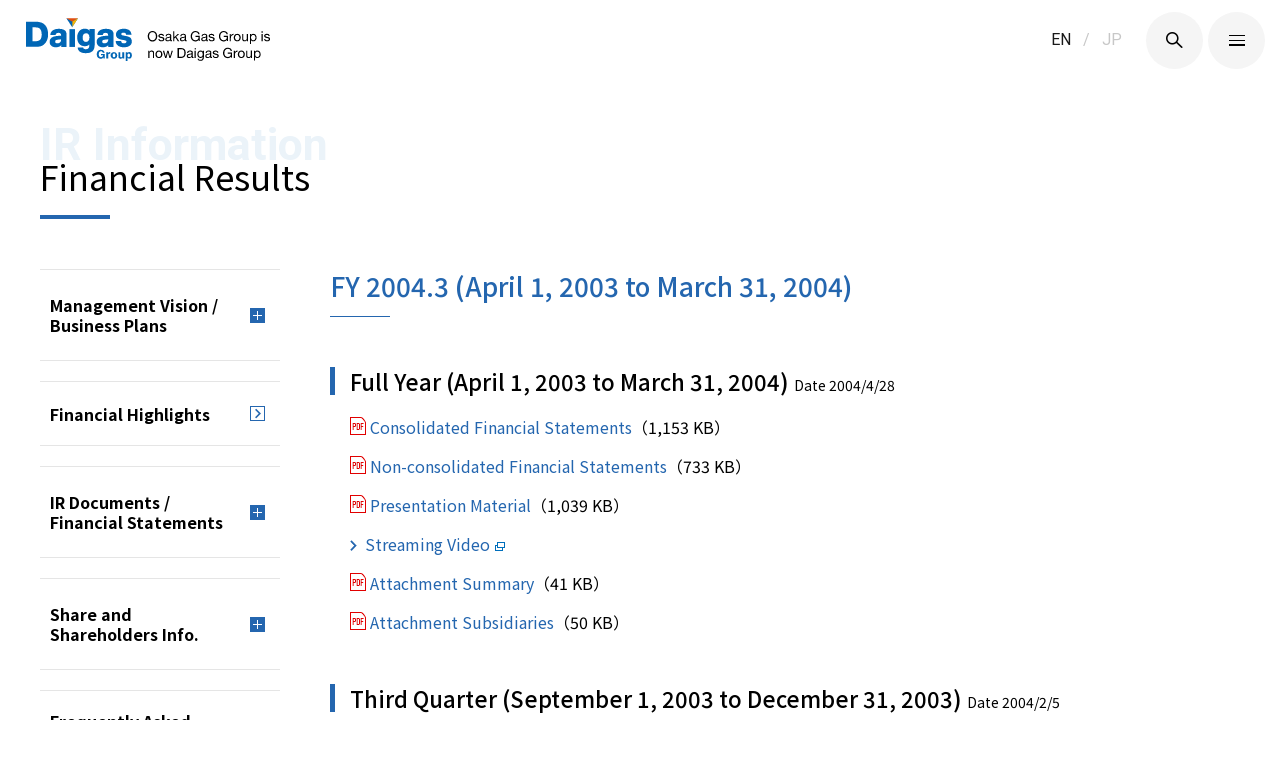

--- FILE ---
content_type: text/html
request_url: https://www.daigasgroup.com/en/ir/library/financial-results/1306819_51265.html
body_size: 20421
content:
<!doctype html>
<html lang="en">

<head>
    <meta charset="UTF-8">
    <meta name="keywords" content="OSAKA GAS, Investor Relations, IR, Shareholders, Investors, Stock Price, Finance, Management, Financial Results, Indicator, Business Reports">
    <meta name="description" content="Osaka Gas Investor Relations. Our information on management starategy, financial results, and investor relations will be appeared.">
    <meta name="viewport" content="width=device-width, initial-scale=1, minimum-scale=1.0, maximum-scale=10.0, user-scalable=yes">
    <meta http-equiv="X-UA-Compatible" content="IE=edge">

    <meta property="og:url" content="/en/ir/library/financial-results/1306819_51265.html" />
    <meta property="og:title" content="Daigas Group" />
    <meta property="og:type" content="website">
    <meta property="og:description" content="Osaka Gas Investor Relations. Our information on management starategy, financial results, and investor relations will be appeared." />
    <meta property="og:image" content="https://www.daigasgroup.com/files/img/ogp.jpg" />
    <meta property="og:site_name" content="Daigas Group" />
    <meta property="og:locale" content="ja_JP" />
    <meta name="twitter:card" content="summary_large_image">

    <title>2004 | Financial Results | IR Documents / Financial Statements | IR Information | Daigas Group</title>

    <link rel="icon" href="https://www.daigasgroup.com/files/img/common/favicon.ico">
<link rel="apple-touch-icon" sizes="180x180" href="/files/img/common/apple-touch-icon.png">
<link rel="icon" type="image/png" href="/files/img/common/android-chrome-256x256.png">

<link rel="stylesheet" type="text/css" href="/en/files/css/fonts.css" media="all">
<link rel="stylesheet" type="text/css" href="/en/files/css/style.css" media="all">

    <!-- Google Tag Manager -->
<script>(function(w,d,s,l,i){w[l]=w[l]||[];w[l].push({'gtm.start':
new Date().getTime(),event:'gtm.js'});var f=d.getElementsByTagName(s)[0],
j=d.createElement(s),dl=l!='dataLayer'?'&l='+l:'';j.async=true;j.src=
'https://www.googletagmanager.com/gtm.js?id='+i+dl;f.parentNode.insertBefore(j,f);
})(window,document,'script','dataLayer','GTM-P8ZGTVM');</script>
<!-- End Google Tag Manager -->

<!-- クロスドメイン用Google Tag Manager -->
<script>(function(w,d,s,l,i){w[l]=w[l]||[];w[l].push({'gtm.start':
new Date().getTime(),event:'gtm.js'});var f=d.getElementsByTagName(s)[0],
j=d.createElement(s),dl=l!='dataLayer'?'&l='+l:'';j.async=true;j.src=
'https://www.googletagmanager.com/gtm.js?id='+i+dl;f.parentNode.insertBefore(j,f);
})(window,document,'script','dataLayer','GTM-KW6272X');</script>
<!-- End クロスドメイン用Google Tag Manager -->

    <link rel="stylesheet" type="text/css" href="/files/css/ir_common.css" media="all">
</head>

<body class="preload">
    <!-- Google Tag Manager (noscript) -->
<noscript><iframe src="https://www.googletagmanager.com/ns.html?id=GTM-P8ZGTVM"
height="0" width="0" style="display:none;visibility:hidden"></iframe></noscript>
<!-- End Google Tag Manager (noscript) -->
    <!-- <div id="loading">
  <div class="loadingCover">
    <div id="loading_barWrap">
      <div id="loading_bar"></div>
    </div>
    <div class="loadingBox">
      <figure>
        <img src="/en/files/img/common/logo_underTxt.svg" alt="Daigas Group The Osaka Gas Group has taken a new step forward as the Daigas Group.">
      </figure>
    </div>
  </div>
</div> -->

<header class="header">
  <div class="headerInner">

    <p class="logo"><a href="/en/"><img src="/en/files/img/common/logo.svg" alt="Daigas Group The Osaka Gas Group has taken a new step forward as the Daigas Group."></a></p>

    <div class="headerBox">
      <div class="headerBoxTop">

        <ul class="headerBoxTopLang">
          <li class="active"><a href="/en/">EN</a></li>
          <li>/</li>
          <li><a href="/">JP</a></li>
        </ul>

        <div class="headerBoxTopSearch">
          <span class="searchBtn"><span class="icon-ico_search"></span></span>
        </div>
        <div class="searchBox">
          <form name="SS_searchForm" id="SS_searchForm" action="https://search.web.osakagas.co.jp/search" method="get" enctype="application/x-www-form-urlencoded">
            <input type="hidden" name="site" value="EVNVO2AG">
            <input type="hidden" name="charset" value="UTF-8">
            <input type="hidden" name="design" value="11">
						<input type="text" name="query" value="" id="SS_searchQuery" placeholder="Free Word Search" maxlength="100">
						<input type="submit" name="submit" value="Search" id="SS_searchSubmit">
						<span class="searchCloseBtn" id="SS_searchSubmit">×</span>
          </form>
        </div>

        <div class="navButton btnTrigger">
          <span></span>
          <span></span>
          <span></span>
        </div>

      </div>

      <div class="headerBoxBottom">
        <div class="navBox">
          <nav class="nav">
            <ul class="headerBoxTopLang">
              <li class="active"><a href="/en/">EN</a></li>
              <li>/</li>
              <li><a href="/">JP</a></li>
            </ul>
            <ul class="gnav">
              <li class="gnavBtn hasSub gnavPc">
                <a href="/en/about/" id="link_header_04">About Us</a>
                <div class="navSub">
                  <div class="navSubInner">
                    <p class="navSubLinkL"><a href="/en/about/" id="link_header_05">About Us <span class="icon-ico_arrow"></span></a></p>
                    <div class="navSubBox">
                      <div class="navSubBoxImg">
                        <figure>
                          <img src="/files/img/common/img_navSub_01n.jpg" alt="About Us">
                        </figure>
                      </div>
                      <div class="navSubBoxList">
                        <ul>
                          <li><a href="/en/about/philosophy/" id="link_header_06">Corporate Principles</a></li>
                          <li><a href="/en/about/message/" id="link_header_07">Message from the President</a></li>
                          <li><a href="/en/about/businesses/" id="link_header_08">Our Businesses</a></li>
                          <li><a href="/en/about/numbers/" id="link_header_09">Daigas Group in Numbers</a></li>
                          <li><a href="/en/about/history/" id="link_header_10">Our History</a></li>
                          <li><a href="/en/about/chart/" id="link_header_12">Daigas Group Organization</a></li>
                          <li><a href="/en/about/group/" id="link_header_11">Group Companies</a></li>
                        </ul>
                      </div>
                    </div>
                  </div>
                </div>
              </li>

              <li class="gnavBtn hasSub gnavSp">
                <p class="accHeader">About Us</p>


                <div class="accCont">
                  <ul>
                    <li><a href="/en/about/" id="link_sp_header_05">About Us TOP</a></li>
                    <li><a href="/en/about/philosophy/" id="link_sp_header_06">Corporate Principles</a></li>
                    <li><a href="/en/about/message/" id="link_sp_header_07">Message from the President</a></li>
                    <li><a href="/en/about/businesses/" id="link_sp_header_08">Our Businesses</a></li>
                    <li><a href="/en/about/numbers/" id="link_sp_header_09">Daigas Group in Numbers</a></li>
                    <li><a href="/en/about/history/" id="link_sp_header_10">Our History</a></li>
                    <li><a href="/en/about/chart/" id="link_sp_header_12">Daigas Group Organization</a></li>
                    <li><a href="/en/about/group/" id="link_sp_header_11">Group Companies</a></li>
                  </ul>
                </div>
              </li>

              <li class="gnavBtn">
                <a href="/en/rd/" id="link_header_13">Technological Development</a>
              </li>
              <li class="gnavBtn">
                <!-- <a href="https://www.osakagas.co.jp/csr_e/" target="_blank" id="link_header_14">Sustainability<span class="icon-ico_target"></span></a> -->
                <a href="/en/sustainability/" id="link_header_14">Sustainability</a>
              </li>
              <li class="gnavBtn">
                <a href="/en/ir/" id="link_header_15">IR Information</a>
              </li>
              <li class="gnavBtn">
                <a href="/en/press/" id="link_header_16">Press Releases</a>
              </li>
            </ul>

            <div class="navBoxLinkSp">
              <p class="navBoxLinkL"><a href="https://www.osakagas.co.jp/en/" target="_blank" id="link_sp_header_17"><img src="/en/files/img/common/logo_osakagas.png" alt="Osaka Gas"><span class="icon-ico_target"></span></a></p>

            </div>
            <p class="btnClose"><img src="/files/img/common/ico_close.svg" alt="Close">Close</p>
          </nav>
        </div>
      </div>
    </div>
  </div>
</header>

<span class="navOv"></span>



    <main>
        <div class="irWrapper">
            <section class="irPageTitle">
                <h1>Financial Results</h1>
            </section>

            <div class="irContents">
                <div class="irMain">
                    <section>
                        

                        <div class="irTitleH2 marginT0">
                            <h2>FY 2004.3 (April 1, 2003 to March 31, 2004)</h2>
                        </div>

                        

                        <div class="irTitleH3">
                            <h3>Full Year (April 1, 2003 to March 31, 2004) <small>Date 2004/4/28</small></h3>
                        </div>

                        <div class="irTextLink paddingL20">
                            





<!-- PDF -->

								<p><a href="/en/ir/library/financial-results/__icsFiles/afieldfile/2011/06/10/20040428-01.pdf" target="_blank">Consolidated Financial Statements </a>（1,153 KB）</p>



<!-- 動画 -->



<!-- URL -->




















<!-- PDF -->

								<p><a href="/en/ir/library/financial-results/__icsFiles/afieldfile/2011/06/10/20040428-02.pdf" target="_blank">Non-consolidated Financial Statements </a>（733 KB）</p>



<!-- 動画 -->



<!-- URL -->




















<!-- PDF -->

								<p><a href="/en/ir/library/financial-results/__icsFiles/afieldfile/2011/06/10/20040428-03.pdf" target="_blank">Presentation Material</a>（1,039 KB）</p>



<!-- 動画 -->



<!-- URL -->





















<!-- PDF -->



<!-- 動画 -->

								<p><a href="http://www.irwebcasting.com/040430/02/index.html" target="_blank">Streaming Video</a></p>



<!-- URL -->



















<!-- PDF -->

								<p><a href="/en/ir/library/financial-results/__icsFiles/afieldfile/2011/06/10/20040428-04.pdf" target="_blank">Attachment Summary</a>（41 KB）</p>



<!-- 動画 -->



<!-- URL -->





















<!-- PDF -->

								<p><a href="/en/ir/library/financial-results/__icsFiles/afieldfile/2011/06/10/20040428-05.pdf" target="_blank">Attachment Subsidiaries</a>（50 KB）</p>



<!-- 動画 -->



<!-- URL -->

















                        </div>

                        

                        <div class="irTitleH3">
                            <h3>Third Quarter (September 1, 2003 to December 31, 2003) <small>Date 2004/2/5</small></h3>
                        </div>

                        <div class="irTextLink paddingL20">
                            





<!-- PDF -->

								<p><a href="/en/ir/library/financial-results/__icsFiles/afieldfile/2011/06/10/040205.pdf" target="_blank">Consolidated Financial Statements</a>（188 KB）</p>



<!-- 動画 -->



<!-- URL -->




















<!-- PDF -->

								<p><a href="/en/ir/library/financial-results/__icsFiles/afieldfile/2011/06/10/20040205-01.pdf" target="_blank">Financial Report</a>（325 KB）</p>



<!-- 動画 -->



<!-- URL -->




















<!-- PDF -->

								<p><a href="/en/ir/library/financial-results/__icsFiles/afieldfile/2011/06/10/20040205-02.pdf" target="_blank">Attachment</a>（26 KB）</p>



<!-- 動画 -->



<!-- URL -->




































                        </div>

                        

                        <div class="irTitleH3">
                            <h3>Interim (April 1, 2003 to September 30, 2003) <small>Date 2003/10/28</small></h3>
                        </div>

                        <div class="irTextLink paddingL20">
                            





<!-- PDF -->

								<p><a href="/en/ir/library/financial-results/__icsFiles/afieldfile/2011/06/10/031111con.pdf" target="_blank">Consolidated Financial Statements</a>（136 KB）</p>



<!-- 動画 -->



<!-- URL -->




















<!-- PDF -->

								<p><a href="/en/ir/library/financial-results/__icsFiles/afieldfile/2011/06/10/031111non-con.pdf" target="_blank">Non-consolidated Financial Statements</a>（65 KB）</p>



<!-- 動画 -->



<!-- URL -->




















<!-- PDF -->

								<p><a href="/en/ir/library/financial-results/__icsFiles/afieldfile/2011/06/10/20031111-02.pdf" target="_blank">Financial Report</a>（405 KB）</p>



<!-- 動画 -->



<!-- URL -->





















<!-- PDF -->

								<p><a href="/en/ir/library/financial-results/__icsFiles/afieldfile/2011/06/10/20031111-01.pdf" target="_blank">Attachment</a>（106 KB）</p>



<!-- 動画 -->



<!-- URL -->





























                        </div>

                        

                        <div class="irTitleH3">
                            <h3>First Quarter (April 1, 2003 to June 30, 2003) <small>Date 2003/7/29</small></h3>
                        </div>

                        <div class="irTextLink paddingL20">
                            





<!-- PDF -->

								<p><a href="/en/ir/library/financial-results/__icsFiles/afieldfile/2011/06/10/030804.pdf" target="_blank">Consolidated Financial Statements</a>（198 KB）</p>



<!-- 動画 -->



<!-- URL -->
















































                        </div>

                        
                    </section>
                </div>

                <div class="irSideNav">
	<dl class="irSideNavAccordion">
			<dt>Management Vision / <br class="pcShow">Business Plans</dt>
			<dd>
					<a href="/en/ir/manage/">Management Vision / <br class="pcShow">Business Plans</a>
					<a href="/en/about/message/">Message from Management</a>
					<a href="/en/about/philosophy/">Corporate Principles</a>
					<a href="/en/ir/library/business-plans/#long_term">Medium-and Long-Term <br class="pcShow">Business Plans</a>
					<a href="/en/ir/library/business-plans/#business_plan">Annual Business Plan</a>
					<a href="/en/ir/library/business-plans/#cn">Challenges to Carbon Neutrality</a>
			</dd>
	</dl>

	<a href="/en/ir/financal-highlight/">Financial Highlights</a>

	<dl class="irSideNavAccordion">
			<dt>IR Documents / <br class="pcShow">Financial Statements</dt>
			<dd>
					<a href="/en/ir/library/" class="prioritize">IR Documents / <br class="pcShow">Financial Statements</a>
					<a href="/en/ir/library/ar/" class="prioritize">Integrated Report <br class="pcShow">(Annual Report)</a>
					<a href="/en/ir/library/factbook/" class="prioritize">Fact Book</a>
					<a href="/en/ir/library/financial-results/">Financial Results</a>
					<a href="/en/ir/library/business-plans/">Business Plans</a>
					<a href="/en/ir/library/business-reports/">Business Reports</a>
					<a href="/en/ir/governance/" class="prioritize">Corporate Governance <br class="pcShow">Report</a>
			</dd>
	</dl>

	<dl class="irSideNavAccordion">
			<dt>Share and <br class="pcShow">Shareholders Info.</dt>
			<dd>
					<a href="https://www.osakagas.co.jp/en/ir/stock/" target="_blank">Share and <br class="pcShow">Shareholders Info.</a>
					<a href="https://www.osakagas.co.jp/en/ir/stock/basic-share-info/" target="_blank">Basic Share Info.</a>
					<a href="https://www.osakagas.co.jp/en/ir/stock/shareholder-composition/" target="_blank">Shareholder composition</a>
					<a href="https://www.osakagas.co.jp/en/ir/stock/shareholder-returns/" target="_blank">Shareholder Returns</a>
					<a href="https://www.osakagas.co.jp/en/ir/stock/bond-info/" target="_blank">Bond Info.</a>
					<a href="https://www.osakagas.co.jp/en/ir/stock/credit-ratings/" target="_blank">Credit Ratings</a>
					<a href="https://www.osakagas.co.jp/en/ir/stock/analyst-coverage/" target="_blank">Analyst Coverage</a>
					<a href="https://www.osakagas.co.jp/en/ir/stock/chart/" target="_blank">Stock Quote (chart)</a>
			</dd>
	</dl>

	<a href="/en/ir/qa/">Frequently Asked <br class="pcShow">Questions</a>
	<a href="/en/ir/library/ar/">Integrated Report <br class="pcShow">(Annual Report)</a>
	<a href="/en/ir/library/factbook/">Fact Book</a>
	<a href="/en/ir/governance/">Corporate Governance Report</a>
	<a href="/en/ir/calendar/">IR Calendar</a>
	<a href="/en/ir/disclosure-policy/">Disclosure Policy</a>
	<a href="/en/ir/contact/">Contact Us</a>
	<a href="https://www.osakagas.co.jp/en/ir/news/" target="_blank">IR News</a>
	<a href="/en/ir/sitemap/">IR Site Map</a>
</div>


            </div>
        </div>

        <div class="pagetop">
            <a href="#">
                <p><span class="icon-ico_arrow"></span></p>
            </a>
        </div>
    </main>

    <div class="topicPath">
        <div class="topicPathInner">
            <ul>
                <li><a href="/en/"><span class="icon-ico_home"></span><span class="topicPathLinkTxt">TOP</span></a></li>
                <li><a href="/en/ir/"><span class="topicPathLinkTxt">IR Information</span></a></li>
                <li><a href="/en/ir/library/"><span class="topicPathLinkTxt">IR Documents / Financial Statements</span></a></li>
                <li><a href="/en/ir/library/financial-results/"><span class="topicPathLinkTxt">Financial Results</span></a></li>
                <li><span class="topicPathTxt">FY 2019.3 - Investors</span></li>
            </ul>
        </div>
    </div>

    <footer class="footer">

  <div class="footerInner">
    <div class="footerCont">
      <h2><a href="/en/"><img src="/files/img/common/logo_noTxt.svg" alt="Daigas Group"></a></h2>

      <div class="footerContBox">
        <div class="footerContBoxLink">
          <p class="footerContBoxLinkL"><a href="https://www.osakagas.co.jp/en/" target="_blank" id="link_footer_13"><img src="/en/files/img/common/logo_osakagas.png" alt="Osaka Gas"><span class="icon-ico_target"></span></a></p>
        </div>
      </div>
    </div>
    <div class="footerBtm">
      <ul>
        <li><a href="https://www.osakagas.co.jp/en/privacy/" target="_blank" id="link_footer_18"><span class="hasLine">Privacy Policy</span><span class="icon-ico_target"></span></a></li>
        <li><a href="/en/policy/" id="link_footer_19"><span class="hasLine">Site Policy</span></a></li>
      </ul>
      <p class="copy">Copyright (c) OSAKA GAS CO.,LTD All Rights Reserved.</p>
    </div>
  </div>
</footer>



<script src="https://ajax.googleapis.com/ajax/libs/jquery/3.6.0/jquery.min.js"></script>
<script src="https://cdnjs.cloudflare.com/ajax/libs/stickyfill/2.1.0/stickyfill.min.js"></script>
<script src="https://cdnjs.cloudflare.com/ajax/libs/object-fit-images/3.2.4/ofi.js"></script>
    <script src="/files/js/common.js"></script>
    <script src="/files/js/ir_common.js"></script>

    <script src="//pro.syncsearch.jp/common/js/sync_suggest.js"></script>
    <script type="text/javascript">
        SYNCSEARCH_SITE = "EVNVO2AG";
        SYNCSEARCH_GROUP = "0";
        SYNCSEARCH_GROUP1 = "0";
        SYNCSEARCH_GROUP2 = "0";
    </script>
</body>
</html>


--- FILE ---
content_type: text/css
request_url: https://www.daigasgroup.com/en/files/css/fonts.css
body_size: 1118
content:
@font-face {
  font-family: 'ico';
  src:  url('/en/files/css/fonts/ico.eot?6xe3qq');
  src:  url('/en/files/css/fonts/ico.eot?6xe3qq#iefix') format('embedded-opentype'),
    url('/en/files/css/fonts/ico.ttf?6xe3qq') format('truetype'),
    url('/en/files/css/fonts/ico.woff?6xe3qq') format('woff'),
    url('/en/files/css/fonts/ico.svg?6xe3qq#ico') format('svg');
  font-weight: normal;
  font-style: normal;
  font-display: block;
}

[class^="icon-"], [class*=" icon-"] {
  /* use !important to prevent issues with browser extensions that change fonts */
  font-family: 'ico' !important;
  speak: never;
  font-style: normal;
  font-weight: normal;
  font-variant: normal;
  text-transform: none;
  line-height: 1;

  /* Better Font Rendering =========== */
  -webkit-font-smoothing: antialiased;
  -moz-osx-font-smoothing: grayscale;
}

.icon-ico_download:before {
  content: "\e908";
}
.icon-ico_target_01:before {
  content: "\e907";
}
.icon-ico_home:before {
  content: "\e905";
}
.icon-ico_arrow_double:before {
  content: "\e906";
}
.icon-ico_target:before {
  content: "\e901";
}
.icon-ico_search:before {
  content: "\e902";
}
.icon-ico_arrow:before {
  content: "\e900";
}
.icon-ico_slider_arrow_left:before {
  content: "\e903";
}
.icon-ico_slider_arrow_right:before {
  content: "\e904";
}


--- FILE ---
content_type: text/css
request_url: https://www.daigasgroup.com/en/files/css/style.css
body_size: 53209
content:
@import url('https://fonts.googleapis.com/css2?family=Noto+Sans+JP:wght@300;400;500;700&display=swap');
@import url('https://fonts.googleapis.com/css2?family=Roboto:wght@300;400;500;700&display=swap');
html, body, div, span, applet, object, iframe, h1, h2, h3, h4, h5, h6, p, blockquote, pre, a, abbr, acronym, address, big, cite, code, del, dfn, em, img, ins, kbd, q, s, samp, small, strike, strong, sub, sup, tt, var, b, u, i, center, dl, dt, dd, ol, ul, li, fieldset, form, label, legend, table, caption, tbody, tfoot, thead, tr, th, td, article, aside, canvas, details, embed, figure, figcaption, footer, header, hgroup, menu, nav, output, ruby, section, summary, time, mark, audio, video {
  margin: 0;
  padding: 0;
  border: 0;
  vertical-align: baseline;
  font: inherit;
  font-size: 100%;
}
article, aside, details, figcaption, figure, main, footer, header, hgroup, menu, nav, section {
  display: block;
}
ol, ul {
  list-style: none;
}
blockquote, q {
  quotes: none;
}
blockquote::before, blockquote::after, q::before, q::after {
  content: '';
  content: none;
}
table {
  border-spacing: 0;
  border-collapse: collapse;
}
img {
  vertical-align: bottom;
}
* {
  -webkit-box-sizing: border-box;
  box-sizing: border-box;
}
*::before, *::after {
  -webkit-box-sizing: border-box;
  box-sizing: border-box;
}
html {
  font-size: 14px;
  -webkit-font-smoothing: antialiased;
  -webkit-tap-highlight-color: transparent;
}
input[type='text'] {
  padding: 0;
  outline: none;
  border: none;
  border-radius: 0;
  background: none;
}
textarea {
  padding: 0;
  outline: none;
  border: 0;
  background: transparent;
  resize: none;
  -webkit-appearance: none;
  -moz-appearance: none;
  appearance: none;
}
select {
  outline: none;
  border: none;
}
html, body {
  font-size: 62.5%;
}
body {
  width: 100%;
  -webkit-text-size-adjust: 100%;
  letter-spacing: .0em;
  font-size: 16px;
  font-size: 1.6rem;
  font-family: YakuHanJP, 'Noto Sans JP', sans-serif;
  line-height: 2;
}
body.menuOpen {
  overflow: hidden;
}
@media screen and (min-width: 1025px) {
  body.top {
    background-size: 416px 496px;
  }
}
a {
  color: #000;
  text-decoration: none;
}
.preload * {
  -webkit-transition: none !important;
  transition: none !important;
}
main {
  position: relative;
  font-size: 1.5rem;
}
@media screen and (min-width: 769px) {
  main {
    font-size: 1.6rem;
  }
}
main:after {
  display: block;
  visibility: hidden;
  clear: both;
  height: 0;
  content: '.';
  font-size: 0;
}
.pc {
  display: none !important;
}
@media screen and (min-width: 1025px) {
  .pc {
    display: block !important;
  }
}
@media screen and (min-width: 1025px) {
  .sp {
    display: none !important;
  }
}
@media screen and (min-width: 769px) {
  .brSp {
    display: none;
  }
}
.co2 {
  font-size: 50%;
}
*:focus {
  outline: none;
}
.pagetop {
  right: 15px;
  z-index: 100;
  opacity: 0;
  -webkit-transition: opacity .3s;
  transition: opacity .3s;
}
.pagetop a {
  display: block;
  display: -webkit-box;
  display: -ms-flexbox;
  display: flex;
  width: 56px;
  height: 56px;
  border-radius: 50%;
  background: #e5e5e5;
  -webkit-transition: all .3s;
  transition: all .3s;
  -webkit-box-pack: center;
  -ms-flex-pack: center;
  justify-content: center;
  -webkit-box-align: center;
  -ms-flex-align: center;
  align-items: center;
}
.pagetop a span {
  display: block;
  color: #fff;
  font-size: 10px;
  -webkit-transform: rotate(-90deg);
  -ms-transform: rotate(-90deg);
  transform: rotate(-90deg);
}
@media screen and (min-width: 1025px) {
  .pagetop a {
    width: 80px;
    height: 80px;
  }
  .pagetop a:hover {
    background: #2466af;
  }
}
.pagetop.active {
  opacity: 1;
}
#loading {
  position: fixed;
  top: 0;
  left: 0;
  z-index: 99999;
  display: -webkit-box;
  display: -ms-flexbox;
  display: flex;
  width: 100%;
  height: 100%;
  background: #fff;
  -webkit-transition: all .5s 1s;
  transition: all .5s 1s;
  -webkit-transform-origin: center top;
  -ms-transform-origin: center top;
  transform-origin: center top;
  pointer-events: none;
  -webkit-box-pack: center;
  -ms-flex-pack: center;
  justify-content: center;
  -webkit-box-align: center;
  -ms-flex-align: center;
  align-items: center;
}
#loading img {
  -webkit-transition: all .3s .5s;
  transition: all .3s .5s;
}
#loading .loadingCover {
  -webkit-transition: all .3s .5s;
  transition: all .3s .5s;
}
#loading #loading_barWrap {
  -webkit-transition: all .3s .5s;
  transition: all .3s .5s;
}
#loading.completion {
  -webkit-transform: scale(1, 0);
  -ms-transform: scale(1, 0);
  transform: scale(1, 0);
}
#loading.completion img {
  opacity: 0;
  -webkit-transform: translateY(20px);
  -ms-transform: translateY(20px);
  transform: translateY(20px);
}
#loading.completion .loadingCover {
  opacity: 0;
}
#loading.completion #loading_barWrap {
  opacity: 0;
}
.loadingBox {
  width: 200px;
}
@media screen and (min-width: 769px) {
  .loadingBox {
    width: 400px;
  }
}
.loadingBox img {
  position: relative;
  z-index: 100;
  width: 100%;
}
#loading_barWrap {
  position: fixed;
  bottom: 35%;
  left: 50%;
  margin: auto;
  width: 200px;
  height: 1px;
  background: #f1f1f1;
  -webkit-transform: translate(-50%, -50%);
  -ms-transform: translate(-50%, -50%);
  transform: translate(-50%, -50%);
}
@media screen and (min-width: 769px) {
  #loading_barWrap {
    width: 200px;
  }
}
#loading_bar {
  width: 0;
  height: 1px;
  background: #2466af;
  -webkit-transition-duration: 1s;
  transition-duration: 1s;
}
.arrowIcon {
  display: -webkit-box;
  display: -ms-flexbox;
  display: flex;
  margin-left: 25px;
  width: 35px;
  height: 35px;
  border: 1px solid #fff;
  border-radius: 50%;
  color: #fff;
  -webkit-box-pack: center;
  -ms-flex-pack: center;
  justify-content: center;
  -webkit-box-align: center;
  -ms-flex-align: center;
  align-items: center;
}
@media screen and (min-width: 769px) {
  .arrowIcon {
    width: 46px;
    height: 46px;
  }
}
.arrowIcon span {
  color: #fff !important;
  font-size: 10px;
}
.topicPath {
  display: none;
  padding: 0 10px;
  border-top: 1px solid #e5e5e5;
  border-bottom: 1px solid #e5e5e5;
}
@media screen and (min-width: 1025px) {
  .topicPath {
    display: block;
  }
}
.topicPath .topicPathInner {
  margin: 0 auto;
  max-width: 1000px;
  width: 100%;
}
.topicPath .topicPathInner ul {
  display: -webkit-box;
  display: -ms-flexbox;
  display: flex;
  padding: 15px 0;
  -webkit-box-pack: start;
  -ms-flex-pack: start;
  justify-content: flex-start;
  -ms-flex-wrap: wrap;
  flex-wrap: wrap;
  -webkit-box-align: center;
  -ms-flex-align: center;
  align-items: center;
}
.topicPath .topicPathInner ul li {
  margin-right: 15px;
  width: 100%;
  font-size: 1.4rem;
}
@media screen and (min-width: 769px) {
  .topicPath .topicPathInner ul li {
    width: auto;
  }
}
.topicPath .topicPathInner ul li a {
  position: relative;
  display: -webkit-box;
  display: -ms-flexbox;
  display: flex;
  padding: 10px 25px 10px 0;
  font-weight: 300;
  font-size: 1.4rem;
  -webkit-box-pack: start;
  -ms-flex-pack: start;
  justify-content: flex-start;
  -webkit-box-align: center;
  -ms-flex-align: center;
  align-items: center;
}
@media screen and (min-width: 769px) {
  .topicPath .topicPathInner ul li a {
    padding: 15px 25px 15px 0;
  }
}
.topicPath .topicPathInner ul li a .icon-ico_home {
  margin-right: 5px;
  color: #2466af;
  font-size: 13px;
}
.topicPath .topicPathInner ul li a .topicPathLinkTxt {
  text-decoration: underline;
}
.topicPath .topicPathInner ul li a:after {
  position: absolute;
  top: 50%;
  right: 0;
  content: '>';
  font-weight: 300;
  font-size: 1.4rem;
  opacity: .34;
  -webkit-transform: translateY(-50%);
  -ms-transform: translateY(-50%);
  transform: translateY(-50%);
}
.topicPath .topicPathInner ul li a:hover .topicPathLinkTxt {
  text-decoration: none;
}
.topicPath .topicPathInner ul li .topicPathTxt {
  display: inline-block;
  padding: 10px 25px 10px 0;
}
@media screen and (min-width: 769px) {
  .topicPath .topicPathInner ul li .topicPathTxt {
    padding: 15px 25px 15px 0;
  }
}
.cf:after {
  display: block;
  visibility: hidden;
  clear: both;
  height: 0;
  content: '.';
  font-size: 0;
}
.cf {
  display: inline-block;
}
* html .cf {
  height: 1%;
}
.cf {
  display: block;
}
.header {
  position: fixed;
  top: 0;
  z-index: 200;
  width: 100%;
  height: 80px;
  background: #fff;
}
@media screen and (min-width: 1390px) {
  .header {
    height: 96px;
  }
}
.header .headerInner {
  position: relative;
  display: -webkit-box;
  display: -ms-flexbox;
  display: flex;
  height: 100%;
  -webkit-box-pack: end;
  -ms-flex-pack: end;
  justify-content: flex-end;
  -webkit-box-align: center;
  -ms-flex-align: center;
  align-items: center;
}
.header .headerInner h1, .header .headerInner .logo {
  position: absolute;
  top: 0;
  left: 0;
  display: -webkit-box;
  display: -ms-flexbox;
  display: flex;
  margin-left: 25px;
  height: 80px;
  -webkit-box-align: center;
  -ms-flex-align: center;
  align-items: center;
}
@media screen and (min-width: 1390px) {
  .header .headerInner h1, .header .headerInner .logo {
    margin-left: 43px;
    height: 96px;
  }
}
.header .headerInner h1 img, .header .headerInner .logo img {
  height: 30px;
}
@media screen and (min-width: 769px) {
  .header .headerInner h1 img, .header .headerInner .logo img {
    height: 45px;
  }
}
@media screen and (min-width: 1390px) {
  .header .headerInner h1 img, .header .headerInner .logo img {
    height: 55px;
  }
}
.header .headerInner h1 a, .header .headerInner .logo a {
  display: block;
  display: -webkit-box;
  display: -ms-flexbox;
  display: flex;
  height: 100%;
  -webkit-transition: all .2s;
  transition: all .2s;
  -webkit-box-pack: center;
  -ms-flex-pack: center;
  justify-content: center;
  -webkit-box-align: center;
  -ms-flex-align: center;
  align-items: center;
}
@media screen and (min-width: 1390px) {
  .header .headerInner h1 a:hover, .header .headerInner .logo a:hover {
    opacity: .7;
  }
}
.header .headerInner .headerBox {
  width: 100%;
}
@media screen and (min-width: 1390px) {
  .header .headerInner .headerBox {
    width: auto;
  }
}
.header .headerInner .headerBox .headerBoxTop {
  display: -webkit-box;
  display: -ms-flexbox;
  display: flex;
  padding-right: 15px;
  height: 80px;
  -webkit-box-pack: end;
  -ms-flex-pack: end;
  justify-content: flex-end;
  -webkit-box-align: center;
  -ms-flex-align: center;
  align-items: center;
}
@media screen and (min-width: 1390px) {
  .header .headerInner .headerBox .headerBoxTop {
    padding-top: 10px;
    padding-right: 35px;
    height: 48px;
  }
}
.header .headerInner .headerBox .headerBoxTop .headerBoxTopLang {
  display: -webkit-box;
  display: -ms-flexbox;
  display: flex;
  margin-right: 12px;
  -webkit-box-pack: end;
  -ms-flex-pack: end;
  justify-content: flex-end;
  -webkit-box-align: center;
  -ms-flex-align: center;
  align-items: center;
}
.header .headerInner .headerBox .headerBoxTop .headerBoxTopLang li {
  color: #191919;
  font-size: 1.2rem;
  font-family: 'Roboto', sans-serif;
  opacity: .24;
}
@media screen and (min-width: 769px) {
  .header .headerInner .headerBox .headerBoxTop .headerBoxTopLang li {
    font-size: 1.6rem;
  }
}
.header .headerInner .headerBox .headerBoxTop .headerBoxTopLang li.active {
  opacity: 1;
}
.header .headerInner .headerBox .headerBoxTop .headerBoxTopLang li a {
  padding: 7px;
}
@media screen and (min-width: 769px) {
  .header .headerInner .headerBox .headerBoxTop .headerBoxTopLang li a {
    padding: 12px;
  }
}
.header .headerInner .headerBox .headerBoxTop .headerBoxTopLang a {
  color: #191919;
}
.header .headerInner .headerBox .headerBoxTop .headerBoxTopSearch {
  position: relative;
}
.header .headerInner .headerBox .headerBoxTop .headerBoxTopSearch .searchBtn {
  position: relative;
  display: block;
  display: -webkit-box;
  display: -ms-flexbox;
  display: flex;
  width: 57px;
  height: 57px;
  border-radius: 50%;
  background: #f5f5f5;
  -webkit-box-pack: center;
  -ms-flex-pack: center;
  justify-content: center;
  -webkit-box-align: center;
  -ms-flex-align: center;
  align-items: center;
}
@media screen and (min-width: 1390px) {
  .header .headerInner .headerBox .headerBoxTop .headerBoxTopSearch .searchBtn {
    width: 45px;
    height: 45px;
  }
}
.header .headerInner .headerBox .headerBoxTop .searchBox {
  /* height: 123px; */
  width: 100vw;
  max-width: 495px;
  background: #ebf3f9;
  position: absolute;
  top: 80px;
  right: 0;
  opacity: 0;
  z-index: 80;
  transition: all .2s;
  pointer-events: none;
  transform: translateY(10px);
  /* display: flex; */
  justify-content: space-between;
  align-items: center;
  padding: 2px;
  color: #fff
}
@media screen and (min-width: 1390px) {
  .header .headerInner .headerBox .headerBoxTop .searchBox {
    top: 70px;
  }
}
.header .headerInner .headerBox .headerBoxTop .searchBox.active {
  opacity: 1;
  -webkit-transform: translateY(0);
  -ms-transform: translateY(0);
  transform: translateY(0);
  pointer-events: all;
}
.header .headerInner .headerBox .headerBoxTop .searchBox form {
  padding: 0.5em;
  display: flex;
  justify-content: space-between;
  align-items: center;
  background: #fff;
}
@media screen and (min-width: 1390px) {
  .header .headerInner .headerBox .headerBoxTop .searchBox form {
    width: 100%;
  }
}
.header .headerInner .headerBox .headerBoxTop .searchBox input[type='text'], .header .headerInner .headerBox .headerBoxTop .searchBox input[type='submit'] {
  padding: 0;
  outline: none;
  border: none;
  border-radius: 0;
  background: none;
}
.header .headerInner .headerBox .headerBoxTop .searchBox input[type='text'] {
  font-size: 1.8rem;
  color: #000;
  width: 90%
}
.header .headerInner .headerBox .headerBoxTop .searchBox input[type="text"]::placeholder {
  color: #bbb;
}
.header .headerInner .headerBox .headerBoxTop .searchBox input[type='submit'] {
  padding: 0 25px;
  font-size: 1.8rem;
  cursor: pointer;
}
@media screen and (min-width: 1390px) {
  .header .headerInner .headerBox .headerBoxTop .searchBox input[type='submit'] {
    padding: 0 40px
  }
}
.searchCloseBtn {
  padding: 0 5px;
  border: solid 1px #ddd;
  background: #eee;
  color: #333;
  cursor: hand;
  cursor: pointer;
}
.header .headerInner .headerBox .headerBoxBottom {
  height: auto;
}
@media screen and (min-width: 1390px) {
  .header .headerInner .headerBox .headerBoxBottom {
    height: 48px;
  }
}
.header .headerInner .headerBox .headerBoxBottom .navBox {
  position: fixed;
  top: 0;
  z-index: 100;
  display: -webkit-box;
  display: -ms-flexbox;
  display: flex;
  overflow-y: scroll;
  padding: 30px 20px 100px;
  width: 100%;
  height: 100vh;
  background: #fff;
  opacity: 0;
  -webkit-transition: all .2s;
  transition: all .2s;
  pointer-events: none;
  -webkit-box-pack: center;
  -ms-flex-pack: center;
  justify-content: center;
}
@media screen and (min-width: 1390px) {
  .header .headerInner .headerBox .headerBoxBottom .navBox {
    position: static;
    overflow-y: inherit;
    padding: 50px 20px;
    padding: 0;
    width: auto;
    height: auto;
    background: none;
    opacity: 1;
    -webkit-transition: none;
    transition: none;
    pointer-events: all;
  }
}
.header .headerInner .headerBox .headerBoxBottom .navBox.open {
  opacity: 1;
  pointer-events: all;
}
@media screen and (min-width: 1390px) {
  .header .headerInner .headerBox .headerBoxBottom .navBox.open {
    pointer-events: all;
  }
}
.header .headerInner .headerBox .headerBoxBottom .navBox .nav .gnav {
  display: -webkit-box;
  display: -ms-flexbox;
  display: flex;
  -webkit-box-pack: center;
  -ms-flex-pack: center;
  justify-content: center;
  -webkit-box-align: center;
  -ms-flex-align: center;
  align-items: center;
  -ms-flex-wrap: wrap;
  flex-wrap: wrap;
}
@media screen and (min-width: 1390px) {
  .header .headerInner .headerBox .headerBoxBottom .navBox .nav .gnav {
    display: -webkit-box;
    display: -ms-flexbox;
    display: flex;
    -ms-flex-wrap: nowrap;
    flex-wrap: nowrap;
  }
}
.header .headerInner .headerBox .headerBoxBottom .navBox .nav .gnav .gnavBtn {
  margin-bottom: 25px;
  width: 100%;
}
@media screen and (min-width: 1390px) {
  .header .headerInner .headerBox .headerBoxBottom .navBox .nav .gnav .gnavBtn {
    margin-bottom: 0;
    width: auto;
  }
}
.header .headerInner .headerBox .headerBoxBottom .navBox .nav .gnav .gnavBtn.gnavSp {
  display: block;
}
.header .headerInner .headerBox .headerBoxBottom .navBox .nav .gnav .gnavBtn.gnavSp .accHeader {
  position: relative;
  margin-bottom: 20px;
  height: 40px;
  font-weight: 400;
  font-size: 1.8rem;
  line-height: 40px;
}
.header .headerInner .headerBox .headerBoxBottom .navBox .nav .gnav .gnavBtn.gnavSp .accHeader:after {
  position: absolute;
  top: 50%;
  right: 10px;
  width: 16px;
  height: 1px;
  background: #000;
  content: '';
  -webkit-transition: all .2s;
  transition: all .2s;
  -webkit-transform: translateY(-1px);
  -ms-transform: translateY(-1px);
  transform: translateY(-1px);
}
.header .headerInner .headerBox .headerBoxBottom .navBox .nav .gnav .gnavBtn.gnavSp .accHeader:before {
  position: absolute;
  top: 50%;
  right: 18px;
  width: 1px;
  height: 16px;
  background: #000;
  content: '';
  -webkit-transition: all .5s;
  transition: all .5s;
  -webkit-transform: translateY(-8px);
  -ms-transform: translateY(-8px);
  transform: translateY(-8px);
}
.header .headerInner .headerBox .headerBoxBottom .navBox .nav .gnav .gnavBtn.gnavSp .accHeader.open:before {
  background: #000;
  -webkit-transform: translateY(-8px) rotate(270deg);
  -ms-transform: translateY(-8px) rotate(270deg);
  transform: translateY(-8px) rotate(270deg);
}
.header .headerInner .headerBox .headerBoxBottom .navBox .nav .gnav .gnavBtn.gnavSp .accHeader.open:after {
  background: #000;
  -webkit-transform: translateY(-1px) rotate(180deg);
  -ms-transform: translateY(-1px) rotate(180deg);
  transform: translateY(-1px) rotate(180deg);
}
@media screen and (min-width: 1390px) {
  .header .headerInner .headerBox .headerBoxBottom .navBox .nav .gnav .gnavBtn.gnavSp {
    display: none;
  }
}
.header .headerInner .headerBox .headerBoxBottom .navBox .nav .gnav .gnavBtn.gnavSp .accCont {
  margin-bottom: 30px;
  display: none;
}
.header .headerInner .headerBox .headerBoxBottom .navBox .nav .gnav .gnavBtn.gnavSp .accCont ul li a {
  display: block;
  padding: 5px 5px 5px 25px;
  font-weight: 300;
}
.header .headerInner .headerBox .headerBoxBottom .navBox .nav .gnav .gnavBtn.gnavPc {
  display: none;
}
@media screen and (min-width: 1390px) {
  .header .headerInner .headerBox .headerBoxBottom .navBox .nav .gnav .gnavBtn.gnavPc {
    display: block;
  }
}
.header .headerInner .headerBox .headerBoxBottom .navBox .nav .gnav .gnavBtn > a, .header .headerInner .headerBox .headerBoxBottom .navBox .nav .gnav .gnavBtn > span {
  position: relative;
  display: block;
  height: 48px;
  letter-spacing: .05em;
  font-size: 1.5rem;
  line-height: 48px;
}
@media screen and (min-width: 1025px) {
  .header .headerInner .headerBox .headerBoxBottom .navBox .nav .gnav .gnavBtn > a, .header .headerInner .headerBox .headerBoxBottom .navBox .nav .gnav .gnavBtn > span {
    position: relative;
    margin-right: 20px;
    height: 48px;
    color: #000;
    text-align: left;
    font-size: 1.3rem;
    line-height: 48px;
  }
}
@media screen and (min-width: 1390px) {
  .header .headerInner .headerBox .headerBoxBottom .navBox .nav .gnav .gnavBtn > a, .header .headerInner .headerBox .headerBoxBottom .navBox .nav .gnav .gnavBtn > span {
    margin-right: 30px;
    font-size: 1.4rem;
  }
}
@media screen and (min-width: 1461px) {
  .header .headerInner .headerBox .headerBoxBottom .navBox .nav .gnav .gnavBtn > a, .header .headerInner .headerBox .headerBoxBottom .navBox .nav .gnav .gnavBtn > span {
    font-size: 1.5rem;
  }
}
.header .headerInner .headerBox .headerBoxBottom .navBox .nav .gnav .gnavBtn > a span, .header .headerInner .headerBox .headerBoxBottom .navBox .nav .gnav .gnavBtn > span span {
  margin-left: 5px;
  font-size: 10px;
}
.header .headerInner .headerBox .headerBoxBottom .navBox .nav .gnav .gnavBtn > a:after, .header .headerInner .headerBox .headerBoxBottom .navBox .nav .gnav .gnavBtn > span:after {
  position: absolute;
  bottom: 0;
  left: 0;
  display: block;
  width: 100%;
  height: 4px;
  background: #0066b5;
  content: '';
  -webkit-transition: all .2s;
  transition: all .2s;
  -webkit-transform: scale(0, 1);
  -ms-transform: scale(0, 1);
  transform: scale(0, 1);
  -webkit-transform-origin: left bottom;
  -ms-transform-origin: left bottom;
  transform-origin: left bottom;
}
.header .headerInner .headerBox .headerBoxBottom .navBox .nav .gnav .gnavBtn .navSub {
  opacity: 1;
  -webkit-transition: none;
  transition: none;
}
@media screen and (min-width: 1390px) {
  .header .headerInner .headerBox .headerBoxBottom .navBox .nav .gnav .gnavBtn .navSub {
    position: absolute;
    top: 96px;
    left: 50%;
    z-index: 200;
    padding-top: 20px;
    max-width: 1000px;
    width: 100%;
    opacity: 0;
    -webkit-filter: drop-shadow(20px 60px 60px rgba(0, 0, 0, .16));
    filter: drop-shadow(20px 60px 60px rgba(0, 0, 0, .16));
    -webkit-transition: all .2s;
    transition: all .2s;
    -webkit-transform: translateX(-50%);
    -ms-transform: translateX(-50%);
    transform: translateX(-50%);
    pointer-events: none;
  }
}
@media screen and (min-width: 1390px) {
  .header .headerInner .headerBox .headerBoxBottom .navBox .nav .gnav .gnavBtn .navSub .navSubInner {
    padding: 50px;
    background: #fff;
    -webkit-box-shadow: 0 3px 7px 0 rgba(4, 0, 0, .05) inset;
    box-shadow: 0 3px 7px 0 rgba(4, 0, 0, .05) inset;
    -webkit-transition: all .2s;
    transition: all .2s;
    -webkit-transform: translateY(10px);
    -ms-transform: translateY(10px);
    transform: translateY(10px);
  }
}
.header .headerInner .headerBox .headerBoxBottom .navBox .nav .gnav .gnavBtn .navSub .navSubInner .navSubLinkL {
  margin-bottom: 25px;
}
.header .headerInner .headerBox .headerBoxBottom .navBox .nav .gnav .gnavBtn .navSub .navSubInner .navSubLinkL a {
  font-weight: 400;
  font-size: 1.8rem;
  -webkit-transition: all .3s;
  transition: all .3s;
}
.header .headerInner .headerBox .headerBoxBottom .navBox .nav .gnav .gnavBtn .navSub .navSubInner .navSubLinkL a:hover {
  color: #2466af;
}
.header .headerInner .headerBox .headerBoxBottom .navBox .nav .gnav .gnavBtn .navSub .navSubInner .navSubLinkL a span {
  margin-left: 25px;
  color: #2466af;
  font-size: 10px;
}
.header .headerInner .headerBox .headerBoxBottom .navBox .nav .gnav .gnavBtn .navSub .navSubInner .navSubBox {
  display: -webkit-box;
  display: -ms-flexbox;
  display: flex;
  -webkit-box-pack: justify;
  -ms-flex-pack: justify;
  justify-content: space-between;
}
.header .headerInner .headerBox .headerBoxBottom .navBox .nav .gnav .gnavBtn .navSub .navSubInner .navSubBox .navSubBoxImg {
  width: 25%;
}
.header .headerInner .headerBox .headerBoxBottom .navBox .nav .gnav .gnavBtn .navSub .navSubInner .navSubBox .navSubBoxList {
  width: 70%;
}
.header .headerInner .headerBox .headerBoxBottom .navBox .nav .gnav .gnavBtn .navSub .navSubInner .navSubBox .navSubBoxList ul {
  display: -webkit-box;
  display: -ms-flexbox;
  display: flex;
  -webkit-box-pack: justify;
  -ms-flex-pack: justify;
  justify-content: space-between;
  -ms-flex-wrap: wrap;
  flex-wrap: wrap;
}
.header .headerInner .headerBox .headerBoxBottom .navBox .nav .gnav .gnavBtn .navSub .navSubInner .navSubBox .navSubBoxList ul li {
  width: 48%;
}
.header .headerInner .headerBox .headerBoxBottom .navBox .nav .gnav .gnavBtn .navSub .navSubInner .navSubBox .navSubBoxList ul li a {
  position: relative;
  display: block;
  padding: 12px 0;
  border-bottom: 1px solid #ebebeb;
  letter-spacing: 0;
  -webkit-transition: all .3s;
  transition: all .3s;
}
.header .headerInner .headerBox .headerBoxBottom .navBox .nav .gnav .gnavBtn .navSub .navSubInner .navSubBox .navSubBoxList ul li a:after {
  position: absolute;
  top: 50%;
  right: 0;
  content: '\e900';
  font-size: 10px;
  font-family: ico;
  -webkit-transform: translateY(-50%);
  -ms-transform: translateY(-50%);
  transform: translateY(-50%);
}
.header .headerInner .headerBox .headerBoxBottom .navBox .nav .gnav .gnavBtn .navSub .navSubInner .navSubBox .navSubBoxList ul li a:hover {
  color: #2466af;
}
.header .headerInner .headerBox .headerBoxBottom .navBox .nav .gnav .gnavBtn .navSub.navSub {
  display: none;
}
@media screen and (min-width: 1390px) {
  .header .headerInner .headerBox .headerBoxBottom .navBox .nav .gnav .gnavBtn .navSub.navSub {
    display: block !important;
  }
}
@media screen and (min-width: 1390px) {
  .header .headerInner .headerBox .headerBoxBottom .navBox .nav .gnav .gnavBtn:hover .navSub {
    opacity: 1;
    pointer-events: all;
  }
  .header .headerInner .headerBox .headerBoxBottom .navBox .nav .gnav .gnavBtn:hover .navSub .navSubInner {
    -webkit-transform: translateY(0);
    -ms-transform: translateY(0);
    transform: translateY(0);
  }
}
@media screen and (min-width: 1390px) {
  .header .headerInner .headerBox .headerBoxBottom .navBox .nav .gnav .gnavBtn.hasSub > a, .header .headerInner .headerBox .headerBoxBottom .navBox .nav .gnav .gnavBtn.hasSub > span {
    position: relative;
    display: block;
  }
  .header .headerInner .headerBox .headerBoxBottom .navBox .nav .gnav .gnavBtn.hasSub > a:before, .header .headerInner .headerBox .headerBoxBottom .navBox .nav .gnav .gnavBtn.hasSub > span:before {
    position: absolute;
    top: 40px;
    left: 50%;
    width: 14px;
    height: 12px;
    content: url(/files/img/common/img_triangles_wht.svg);
    opacity: 0;
    -webkit-transition: all .2s;
    transition: all .2s;
    -webkit-transform: translate(-50%, 10px);
    -ms-transform: translate(-50%, 10px);
    transform: translate(-50%, 10px);
  }
}
.header .headerInner .headerBox .headerBoxBottom .navBox .nav .gnav .gnavBtn.hasSub > a.active:before, .header .headerInner .headerBox .headerBoxBottom .navBox .nav .gnav .gnavBtn.hasSub > span.active:before {
  opacity: 1;
  -webkit-transform: translate(-50%, 0);
  -ms-transform: translate(-50%, 0);
  transform: translate(-50%, 0);
}
@media screen and (min-width: 1390px) {
  .header .headerInner .headerBox .headerBoxBottom .navBox .nav .gnav .gnavBtn:hover a:after, .header .headerInner .headerBox .headerBoxBottom .navBox .nav .gnav .gnavBtn:hover span:after {
    -webkit-transform: scale(1, 1);
    -ms-transform: scale(1, 1);
    transform: scale(1, 1);
  }
}
@media screen and (min-width: 1390px) {
  .header .headerInner .headerBox .headerBoxBottom .navBox .nav .gnav .gnavBtn:hover.hasSub > span:before {
    opacity: 1;
    -webkit-transform: translate(-50%, 0);
    -ms-transform: translate(-50%, 0);
    transform: translate(-50%, 0);
  }
}
.header .headerInner .headerBox .headerBoxBottom .navBox .nav .navBoxLinkSp .navBoxLinkL {
  margin-bottom: 30px;
}
.header .headerInner .headerBox .headerBoxBottom .navBox .nav .navBoxLinkSp .navBoxLinkL a {
  display: -webkit-box;
  display: -ms-flexbox;
  display: flex;
  padding: 15px;
  border: 1px solid #e6e6e6;
  -webkit-box-pack: center;
  -ms-flex-pack: center;
  justify-content: center;
  -webkit-box-align: center;
  -ms-flex-align: center;
  align-items: center;
}
.header .headerInner .headerBox .headerBoxBottom .navBox .nav .navBoxLinkSp .navBoxLinkL a img {
  width: 102px;
}
.header .headerInner .headerBox .headerBoxBottom .navBox .nav .navBoxLinkSp ul {
  display: -webkit-box;
  display: -ms-flexbox;
  display: flex;
  margin-bottom: 30px;
  -webkit-box-pack: center;
  -ms-flex-pack: center;
  justify-content: center;
  -webkit-box-align: center;
  -ms-flex-align: center;
  align-items: center;
}
.header .headerInner .headerBox .headerBoxBottom .navBox .nav .navBoxLinkSp ul li a {
  padding: 0 10px;
}
.header .headerInner .headerBox .headerBoxBottom .navBox .nav .navBoxLinkSp .navBoxLinkM {
  text-align: center;
}
.header .headerInner .headerBox .headerBoxBottom .navBox .nav .navBoxLinkSp .navBoxLinkM a {
  text-decoration: underline;
  font-size: 1.4rem;
}
.header .headerInner .headerBox .headerBoxBottom .navBox .nav .navBoxLinkSp .navBoxLinkM a .navBoxLinkMTxt {
  text-decoration: underline;
}
.header .headerInner .headerBox .headerBoxBottom .navBox .nav .navBoxLinkSp .navBoxLinkM a .navBoxLinkMIco {
  margin-left: 10px;
  font-size: 10px;
}
@media screen and (min-width: 1390px) {
  .header .headerInner .headerBox .headerBoxBottom .navBox .nav .navBoxLinkSp {
    display: none;
  }
}
.header .headerInner .headerBox .headerBoxBottom .navBox .nav .btnClose {
  display: -webkit-box;
  display: -ms-flexbox;
  display: flex;
  padding: 50px 25px 80px;
  -webkit-box-pack: center;
  -ms-flex-pack: center;
  justify-content: center;
  -webkit-box-align: center;
  -ms-flex-align: center;
  align-items: center;
}
.header .headerInner .headerBox .headerBoxBottom .navBox .nav .btnClose img {
  margin-right: 25px;
}
@media screen and (min-width: 1390px) {
  .header .headerInner .headerBox .headerBoxBottom .navBox .nav .btnClose {
    display: none;
  }
}
.header .navButton {
  z-index: 120;
  display: block;
  display: -webkit-box;
  display: -ms-flexbox;
  display: flex;
  margin-left: 5px;
  width: 57px;
  height: 57px;
  border-radius: 50%;
  background: #f5f5f5;
  -webkit-box-pack: center;
  -ms-flex-pack: center;
  justify-content: center;
  -webkit-box-align: center;
  -ms-flex-align: center;
  align-items: center;
}
@media screen and (min-width: 1390px) {
  .header .navButton {
    display: none;
  }
}
.header .navButton.active {
  background: #fff;
}
.navOv {
  position: fixed;
  z-index: 125;
  display: block;
  width: 100%;
  height: 100%;
  background: rgba(0, 0, 0, .2);
  opacity: 0;
  -webkit-transition: all .2s;
  transition: all .2s;
  pointer-events: none;
}
.navOv.active {
  opacity: .8;
}
.btnTrigger {
  position: relative;
  width: 57px;
  height: 57px;
  cursor: pointer;
}
.btnTrigger span {
  position: absolute;
  left: 50%;
  width: 100%;
  width: 16px;
  height: 1.5px;
  background-color: #000;
  -webkit-transform: translateX(-50%);
  -ms-transform: translateX(-50%);
  transform: translateX(-50%);
}
.btnTrigger, .btnTrigger span {
  display: inline-block;
  -webkit-box-sizing: border-box;
  box-sizing: border-box;
  -webkit-transition: all .5s;
  transition: all .5s;
}
.btnTrigger span:nth-of-type(1) {
  top: 23px;
}
.btnTrigger span:nth-of-type(2) {
  top: 28px;
}
.btnTrigger span:nth-of-type(3) {
  bottom: 23px;
}
.btnTrigger.active span:nth-of-type(1) {
  -webkit-transform: translate(-7px, 6px) rotate(-315deg);
  -ms-transform: translate(-7px, 6px) rotate(-315deg);
  transform: translate(-7px, 6px) rotate(-315deg);
}
.btnTrigger.active span:nth-of-type(2) {
  opacity: 0;
}
.btnTrigger.active span:nth-of-type(3) {
  -webkit-transform: translate(-7px, -4px) rotate(315deg);
  -ms-transform: translate(-7px, -4px) rotate(315deg);
  transform: translate(-7px, -4px) rotate(315deg);
}
.sec {
  padding: 0 25px;
}
.sec .secInner {
  margin: 0 auto;
  max-width: 1000px;
  width: 100%;
}
.sec .secInner.anim {
  opacity: .2;
  -webkit-transition: all .3s .3s;
  transition: all .3s .3s;
  -webkit-transform: translateY(50px);
  -ms-transform: translateY(50px);
  transform: translateY(50px);
}
.sec .secInner.anim.active {
  opacity: 1;
  -webkit-transform: translateY(0);
  -ms-transform: translateY(0);
  transform: translateY(0);
}
.secTtl {
  position: relative;
}
.secTtl h1 {
  position: relative;
  z-index: 30;
  padding-top: 1.8rem;
  white-space: nowrap;
  font-weight: 500;
  font-size: 3rem;
  line-height: 1.5;
}
@media screen and (min-width: 481px) {
  .secTtl h1 {
    padding-top: 4rem;
    font-size: 4rem;
  }
}
@media screen and (min-width: 769px) {
  .secTtl h1 {
    padding-top: 6rem;
    font-size: 4rem;
  }
}
@media screen and (min-width: 769px) {
  .secTtl h1 br {
    display: none;
  }
}
.pageTtlJaLink {
  margin-top: 24px;
  text-align: right;
}
@media screen and (min-width: 769px) {
  .pageTtlJaLink {
    margin-top: 48px;
  }
}
.pageTtlJaLink a {
  font-size: 1.2rem;
  color: #2466AF;
  text-decoration: underline;
}
@media screen and (min-width: 769px) {
  .pageTtlJaLink a {
    font-size: 16px;
  }
}
.pageTtlJaLink a:hover {
  opacity: 0.7;
  transition: 0.2s;
}
.secTtl h2 {
  position: absolute;
  top: 0;
  left: -15px;
  z-index: 20;
  width: 100%;
  color: #99c2e1;
  white-space: wrap;
  letter-spacing: -.02em;
  font-weight: bold;
  font-size: 5.2rem;
  font-family: 'Roboto', sans-serif;
  line-height: .88;
  opacity: .2;
}
@media screen and (min-width: 481px) {
  .secTtl h2 {
    font-size: 8.7rem;
  }
}
@media screen and (min-width: 769px) {
  .secTtl h2 {
    overflow: visible;
    font-size: 11.6rem;
  }
}
@media screen and (min-width: 769px) {
  .secTtl h2 br {
    display: none;
  }
}
.secTtl:after {
  position: absolute;
  bottom: -20px;
  display: block;
  width: 50px;
  height: 4px;
  background: #2466af;
  content: '';
}
@media screen and (min-width: 1025px) {
  .secTtl:after {
    bottom: -40px;
    width: 77px;
    height: 6px;
  }
}
/*.secTtl.secTtlAbout h1,.secTtl.secTtlBusinesses h1,.secTtl.secTtlGroup h1,*/ .secTtl.secTtlNumbers h1 {
  padding-top: 6rem;
}
.secTtl.secTtlMessage h1 {
  padding-top: 5.5rem;
}
.secTtl.secTtlMessage h2 {
  font-size: 4.5rem;
}
@media screen and (min-width: 481px) {
  /*.secTtl.secTtlAbout h1,.secTtl.secTtlBusinesses h1,*/ .secTtl.secTtlGroup h1, .secTtl.secTtlNumbers h1, .secTtl.secTtlMessage h1 {
    padding-top: 11rem;
  }
}
@media screen and (min-width: 769px) {
  /*.secTtl.secTtlAbout h1,.secTtl.secTtlBusinesses h1,*/ .secTtl.secTtlGroup h1, .secTtl.secTtlNumbers h1 {
    padding-top: 6rem;
  }
}
@media screen and (min-width: 769px) {
  .secTtl.secTtlMessage h1 {
    padding-top: 5.5rem;
  }
}
@media screen and (min-width: 481px) {
  .secTtl.secTtlMessage h2 {
    font-size: 8.7rem;
  }
}
@media screen and (min-width: 769px) {
  .secTtl.secTtlMessage h2 {
    font-size: 10rem;
  }
}
.pageTtl {
  overflow: hidden;
  padding: 100px 25px 0;
}
@media screen and (min-width: 1025px) {
  .pageTtl {
    padding: 220px 25px 0;
  }
}
.pageTtl .pageTtlInner {
  margin: 0 auto 100px;
  max-width: 1000px;
  width: 100%;
}
.pageTtl.pageTtlAbout h2 {
  padding-top: 120px;
}
.footer {
  position: relative;
  padding: 60px 20px;
  border-top: 1px solid #e5e5e5;
}
@media screen and (min-width: 1025px) {
  .footer {
    padding: 80px 20px;
    border-top: none;
  }
}
.footer .footerInner {
  margin: 0 auto;
  max-width: 1000px;
  width: 100%;
}
.footer .footerInner .footerCont {
  margin-bottom: 24px;
  padding: 0 0;
}
@media screen and (min-width: 769px) {
  .footer .footerInner .footerCont {
    display: -webkit-box;
    display: -ms-flexbox;
    display: flex;
    -webkit-box-pack: justify;
    -ms-flex-pack: justify;
    justify-content: space-between;
  }
}
.footer .footerInner .footerCont h2 {
  margin-bottom: 24px;
  text-align: center;
}
@media screen and (min-width: 769px) {
  .footer .footerInner .footerCont h2 {
    margin-bottom: 0;
    text-align: left;
  }
}
.footer .footerInner .footerCont h2 img {
  width: 125px;
  height: 50px;
}
/* .footer .footerInner .footerCont .footerContBox {
  display: flex;
  justify-content: space-between;
  flex-wrap: wrap;
} */
@media screen and (min-width: 1025px) {
  .footer .footerInner .footerCont .footerContBox {
    -ms-flex-wrap: nowrap;
    flex-wrap: nowrap;
  }
}
.footer .footerInner .footerCont .footerContBox .footerContBoxNav {
  display: -webkit-box;
  display: -ms-flexbox;
  display: flex;
  margin-bottom: 30px;
  width: 100%;
  -webkit-box-pack: start;
  -ms-flex-pack: start;
  justify-content: flex-start;
  -ms-flex-wrap: wrap;
  flex-wrap: wrap;
}
@media screen and (min-width: 1025px) {
  .footer .footerInner .footerCont .footerContBox .footerContBoxNav {
    margin-bottom: 0;
    width: 72%;
    -ms-flex-wrap: nowrap;
    flex-wrap: nowrap;
  }
}
.footer .footerInner .footerCont .footerContBox .footerContBoxNav .footerContBoxNavList {
  width: 100%;
}
@media screen and (min-width: 1025px) {
  .footer .footerInner .footerCont .footerContBox .footerContBoxNav .footerContBoxNavList {
    margin-right: 8%;
    width: auto;
  }
}
.footer .footerInner .footerCont .footerContBox .footerContBoxNav .footerContBoxNavList .footerContBoxNavListL li a {
  display: block;
  display: -webkit-box;
  display: -ms-flexbox;
  display: flex;
  margin-bottom: 25px;
  font-weight: 400;
  font-size: 1.6rem;
  -webkit-transition: all .3s;
  transition: all .3s;
  -webkit-box-align: center;
  -ms-flex-align: center;
  align-items: center;
}
.footer .footerInner .footerCont .footerContBox .footerContBoxNav .footerContBoxNavList .footerContBoxNavListL li a .hasLine {
  padding-bottom: 1px;
  background-image: linear-gradient(180deg, transparent calc(100% - 1px), #2466af 0);
  background-size: 0 100%;
  background-repeat: no-repeat;
  -webkit-transition: background-size .3s ease-in-out;
  transition: background-size .3s ease-in-out;
}
.footer .footerInner .footerCont .footerContBox .footerContBoxNav .footerContBoxNavList .footerContBoxNavListL li a .icon-ico_target {
  margin-left: 5px;
  font-size: 10px;
}
.footer .footerInner .footerCont .footerContBox .footerContBoxNav .footerContBoxNavList .footerContBoxNavListL li a:hover {
  color: #2466af;
}
.footer .footerInner .footerCont .footerContBox .footerContBoxNav .footerContBoxNavList .footerContBoxNavListL li a:hover .hasLine {
  background-size: 100% 100%;
}
.footer .footerInner .footerCont .footerContBox .footerContBoxNav .footerContBoxNavList .footerContBoxNavListM {
  margin-top: 15px;
}
.footer .footerInner .footerCont .footerContBox .footerContBoxNav .footerContBoxNavList .footerContBoxNavListM li a {
  display: block;
  margin-bottom: 15px;
  font-weight: 300;
  font-size: 1.4rem;
  -webkit-transition: all .3s;
  transition: all .3s;
}
.footer .footerInner .footerCont .footerContBox .footerContBoxNav .footerContBoxNavList .footerContBoxNavListM li a .hasLine {
  padding-bottom: 1px;
  background-image: linear-gradient(180deg, transparent calc(100% - 1px), #2466af 0);
  background-size: 0 100%;
  background-repeat: no-repeat;
  -webkit-transition: background-size .3s ease-in-out;
  transition: background-size .3s ease-in-out;
}
.footer .footerInner .footerCont .footerContBox .footerContBoxNav .footerContBoxNavList .footerContBoxNavListM li a:hover {
  color: #2466af;
}
.footer .footerInner .footerCont .footerContBox .footerContBoxNav .footerContBoxNavList .footerContBoxNavListM li a:hover .hasLine {
  background-size: 100% 100%;
}
.footer .footerInner .footerCont .footerContBox .footerContBoxNav .footerContBoxNavList .footerContBoxNavListPc {
  display: none;
}
@media screen and (min-width: 1025px) {
  .footer .footerInner .footerCont .footerContBox .footerContBoxNav .footerContBoxNavList .footerContBoxNavListPc {
    display: block;
  }
}
.footer .footerInner .footerCont .footerContBox .footerContBoxNav .footerContBoxNavList .footerContBoxNavListSp {
  width: 100%;
}
.footer .footerInner .footerCont .footerContBox .footerContBoxNav .footerContBoxNavList .footerContBoxNavListSp .accHeader {
  position: relative;
  margin-bottom: 20px;
  height: 40px;
  font-weight: 400;
  font-size: 1.8rem;
  line-height: 40px;
}
.footer .footerInner .footerCont .footerContBox .footerContBoxNav .footerContBoxNavList .footerContBoxNavListSp .accHeader:after {
  position: absolute;
  top: 50%;
  right: 10px;
  width: 16px;
  height: 1px;
  background: #000;
  content: '';
  -webkit-transition: all .2s;
  transition: all .2s;
  -webkit-transform: translateY(-1px);
  -ms-transform: translateY(-1px);
  transform: translateY(-1px);
}
.footer .footerInner .footerCont .footerContBox .footerContBoxNav .footerContBoxNavList .footerContBoxNavListSp .accHeader:before {
  position: absolute;
  top: 50%;
  right: 18px;
  width: 1px;
  height: 16px;
  background: #000;
  content: '';
  -webkit-transition: all .5s;
  transition: all .5s;
  -webkit-transform: translateY(-8px);
  -ms-transform: translateY(-8px);
  transform: translateY(-8px);
}
.footer .footerInner .footerCont .footerContBox .footerContBoxNav .footerContBoxNavList .footerContBoxNavListSp .accHeader.open:before {
  background: #000;
  -webkit-transform: translateY(-8px) rotate(270deg);
  -ms-transform: translateY(-8px) rotate(270deg);
  transform: translateY(-8px) rotate(270deg);
}
.footer .footerInner .footerCont .footerContBox .footerContBoxNav .footerContBoxNavList .footerContBoxNavListSp .accHeader.open:after {
  background: #000;
  -webkit-transform: translateY(-1px) rotate(180deg);
  -ms-transform: translateY(-1px) rotate(180deg);
  transform: translateY(-1px) rotate(180deg);
}
@media screen and (min-width: 1025px) {
  .footer .footerInner .footerCont .footerContBox .footerContBoxNav .footerContBoxNavList .footerContBoxNavListSp {
    display: none;
  }
}
.footer .footerInner .footerCont .footerContBox .footerContBoxNav .footerContBoxNavList .footerContBoxNavListSp .accCont {
  margin-bottom: 30px;
}
.footer .footerInner .footerCont .footerContBox .footerContBoxNav .footerContBoxNavList .footerContBoxNavListSp .accCont ul li a {
  display: block;
  padding: 5px 5px 5px 25px;
  font-weight: 300;
}
.footer .footerInner .footerCont .footerContBox .footerContBoxLink {
  width: 100%;
}
@media screen and (min-width: 1025px) {
  .footer .footerInner .footerCont .footerContBox .footerContBoxLink {
    max-width: 308px;
    width: 280px;
    margin: 0 0 0 auto;
  }
}
.footer .footerInner .footerCont .footerContBox .footerContBoxLink .footerContBoxLinkL a {
  display: -webkit-box;
  display: -ms-flexbox;
  display: flex;
  padding: 18px;
  border: 1px solid #e6e6e6;
  background: #fff;
  -webkit-transition: all .3s;
  transition: all .3s;
  -webkit-box-pack: center;
  -ms-flex-pack: center;
  justify-content: center;
  -webkit-box-align: center;
  -ms-flex-align: center;
  align-items: center;
}
.footer .footerInner .footerCont .footerContBox .footerContBoxLink .footerContBoxLinkL a .hasLine {
  padding-bottom: 1px;
  background-image: linear-gradient(180deg, transparent calc(100% - 1px), #2466af 0);
  background-size: 0 100%;
  background-repeat: no-repeat;
  -webkit-transition: background-size .3s ease-in-out;
  transition: background-size .3s ease-in-out;
}
.footer .footerInner .footerCont .footerContBox .footerContBoxLink .footerContBoxLinkL a:hover {
  opacity: .7;
}
.footer .footerInner .footerCont .footerContBox .footerContBoxLink .footerContBoxLinkL a:hover .hasLine {
  background-size: 100% 100%;
}
.footer .footerInner .footerCont .footerContBox .footerContBoxLink .footerContBoxLinkL a img {
  width: 102px;
}
.footer .footerInner .footerCont .footerContBox .footerContBoxLink .footerContBoxLinkL a span {
  margin-left: 10px;
  font-size: 10px;
}
.footer .footerInner .footerCont .footerContBox .footerContBoxLink ul {
  display: -webkit-box;
  display: -ms-flexbox;
  display: flex;
  margin-bottom: 30px;
  -webkit-box-pack: center;
  -ms-flex-pack: center;
  justify-content: center;
  -webkit-box-align: center;
  -ms-flex-align: center;
  align-items: center;
}
.footer .footerInner .footerCont .footerContBox .footerContBoxLink ul li a {
  padding: 0 10px;
  -webkit-transition: all .3s;
  transition: all .3s;
}
.footer .footerInner .footerCont .footerContBox .footerContBoxLink ul li a:hover {
  opacity: .7;
}
.footer .footerInner .footerCont .footerContBox .footerContBoxLink .footerContBoxLinkM {
  text-align: center;
  letter-spacing: 0;
}
.footer .footerInner .footerCont .footerContBox .footerContBoxLink .footerContBoxLinkM a {
  -webkit-transition: all .3;
  transition: all .3;
}
.footer .footerInner .footerCont .footerContBox .footerContBoxLink .footerContBoxLinkM a .footerContBoxLinkMTxt {
  padding-bottom: 1px;
  background-image: linear-gradient(180deg, transparent calc(100% - 1px), #2466af 0);
  background-size: 0 100%;
  background-repeat: no-repeat;
  font-size: 1.4rem;
  -webkit-transition: background-size .3s ease-in-out;
  transition: background-size .3s ease-in-out;
}
.footer .footerInner .footerCont .footerContBox .footerContBoxLink .footerContBoxLinkM a .footerContBoxLinkMTxtIco {
  margin-left: 10px;
  font-size: 10px;
  -webkit-transition: all .3s;
  transition: all .3s;
}
.footer .footerInner .footerCont .footerContBox .footerContBoxLink .footerContBoxLinkM a:hover .footerContBoxLinkMTxt {
  background-size: 100% 100%;
  color: #2466af;
}
.footer .footerInner .footerCont .footerContBox .footerContBoxLink .footerContBoxLinkM a:hover .footerContBoxLinkMTxtIco {
  color: #2466af;
}
.footer .footerInner .footerBtm {
  display: -webkit-box;
  display: -ms-flexbox;
  display: flex;
  -webkit-box-pack: center;
  -ms-flex-pack: center;
  justify-content: center;
  -ms-flex-wrap: wrap;
  flex-wrap: wrap;
}
@media screen and (min-width: 1025px) {
  .footer .footerInner .footerBtm {
    -webkit-box-pack: justify;
    -ms-flex-pack: justify;
    justify-content: space-between;
  }
}
.footer .footerInner .footerBtm ul {
  display: -webkit-box;
  display: -ms-flexbox;
  display: flex;
  margin-bottom: 16px;
  -webkit-box-pack: center;
  -ms-flex-pack: center;
  justify-content: center;
  -ms-flex-wrap: wrap;
  flex-wrap: wrap;
  -webkit-box-align: center;
  -ms-flex-align: center;
  align-items: center;
}
@media screen and (min-width: 1025px) {
  .footer .footerInner .footerBtm ul {
    margin-bottom: 0;
    -webkit-box-pack: start;
    -ms-flex-pack: start;
    justify-content: flex-start;
  }
}
.footer .footerInner .footerBtm ul li {
  margin-right: 25px;
}
.footer .footerInner .footerBtm ul li a {
  display: block;
  padding: 8px 0;
  font-weight: 300;
  font-size: 1.2rem;
  -webkit-transition: all .3s;
  transition: all .3s;
}
.footer .footerInner .footerBtm ul li a .hasLine {
  padding-bottom: 1px;
  background-image: linear-gradient(180deg, transparent calc(100% - 1px), #2466af 0);
  background-size: 0 100%;
  background-repeat: no-repeat;
  -webkit-transition: background-size .3s ease-in-out;
  transition: background-size .3s ease-in-out;
}
.footer .footerInner .footerBtm ul li a:hover {
  color: #2466af;
}
.footer .footerInner .footerBtm ul li a:hover .hasLine {
  background-size: 100% 100%;
}
@media screen and (min-width: 1025px) {
  .footer .footerInner .footerBtm ul li a {
    padding: 0;
    font-size: 1.4rem;
  }
}
.footer .footerInner .footerBtm ul li a .icon-ico_target {
  margin-left: 5px;
  font-size: .9rem;
}
.footer .footerInner .footerBtm .copy {
  color: #7f7f7f;
  text-align: center;
  letter-spacing: 0;
  font-size: 1.1rem;
  font-family: 'Roboto', sans-serif;
}
@media screen and (min-width: 1025px) {
  .footer .footerInner .footerBtm .copy {
    text-align: right;
    font-size: 1.4rem;
  }
}
_:-ms-lang(x)::-ms-backdrop, .footer .footerInner .footerCont .footerContBox .footerContBoxNav .footerContBoxNavList .footerContBoxNavListL li a .hasLine, .footer .footerInner .footerCont .footerContBox .footerContBoxNav .footerContBoxNavList .footerContBoxNavListM li a .hasLine, .footer .footerInner .footerCont .footerContBox .footerContBoxLink .footerContBoxLinkM a .footerContBoxLinkMTxt, .footer .footerInner .footerBtm ul li a .hasLine {
  position: relative;
  display: inline-block;
  background: none;
}
_:-ms-lang(x)::-ms-backdrop, .footer .footerInner .footerCont .footerContBox .footerContBoxNav .footerContBoxNavList .footerContBoxNavListL li a .hasLine:after, .footer .footerInner .footerCont .footerContBox .footerContBoxNav .footerContBoxNavList .footerContBoxNavListM li a .hasLine:after, .footer .footerInner .footerCont .footerContBox .footerContBoxLink .footerContBoxLinkM a .footerContBoxLinkMTxt:after, .footer .footerInner .footerBtm ul li a .hasLine:after {
  position: absolute;
  bottom: 0;
  left: 0;
  display: block;
  width: 0;
  height: 1px;
  background: #2466af;
  content: '';
  -ms-transition: all .3s;
  transition: all .3s;
}
_:-ms-lang(x)::-ms-backdrop, .footer .footerInner .footerCont .footerContBox .footerContBoxNav .footerContBoxNavList .footerContBoxNavListL li a:hover .hasLine:after, .footer .footerInner .footerCont .footerContBox .footerContBoxNav .footerContBoxNavList .footerContBoxNavListM li a:hover .hasLine:after, .footer .footerInner .footerCont .footerContBox .footerContBoxLink .footerContBoxLinkM a:hover .footerContBoxLinkMTxt:after, .footer .footerInner .footerBtm ul li a:hover .hasLine:after {
  width: 100%;
}
@media screen and (max-width: 480px) {
  .header .headerInner .headerBox .headerBoxTop .headerBoxTopLang {
    display: none;
  }
}
.navBox .nav .headerBoxTopLang {
  display: -webkit-box;
  display: -ms-flexbox;
  display: flex;
  margin-right: 60px;
  margin-bottom: 20px;
  -webkit-box-pack: start;
  -ms-flex-pack: start;
  justify-content: flex-start;
  -webkit-box-align: center;
  -ms-flex-align: center;
  align-items: center;
}
.navBox .nav .headerBoxTopLang li {
  color: #191919;
  font-family: 'Roboto', sans-serif;
  opacity: .24;
}
.navBox .nav .headerBoxTopLang li.active {
  opacity: 1;
}
.navBox .nav .headerBoxTopLang li a {
  padding: 12px;
}
@media screen and (min-width: 1390px) {
  .navBox .nav .headerBoxTopLang {
    display: none;
  }
}
/* 別ウィンドウアイコン */
.iconWin:after {
  content: "\e901";
  font-size: 10px;
  font-family: ico;
  padding: 0 4px 0 4px;
}
/* PDFアイコン */
.iconPdfL {
  padding-left: 20px;
  background-image: url(/en/files/img/common/icon_pdf.png);
  background-position: left 50%;
  background-repeat: no-repeat;
  background-size: 16px;
}
.iconPdfR {
  padding-right: 22px;
  background-image: url(/en/files/img/common/icon_pdf.png);
  background-position: right 50%;
  background-repeat: no-repeat;
  background-size: 16px;
}
/* SP英語用 横スクロール*/
.csrTable:before {
  content: "▼ Swipe to scroll" !important;
}
/* 注釈 */
sup.att {
  color: #e04c0f;
  vertical-align: top;
}
.textAttention {
  margin-top: 10px;
  font-size: 1.2rem;
  font-weight: 300;
  line-height: 1.3;
}
@media screen and (min-width: 1025px), print {
  .textAttention {
    margin-top: 15px;
    font-size: 1.4rem;
  }
}
.colorAttention {
  color: #e04c0f;
}
/* リスト用インデント */
.listIndent5 > li {
  padding-left: 0.5em;
  text-indent: -0.5em;
}
.listIndent6 > li {
  padding-left: 0.6em;
  text-indent: -0.6em;
}
.listIndent7 > li {
  padding-left: 0.7em;
  text-indent: -0.7em;
}
.listIndent8 > li {
  padding-left: 0.8em;
  text-indent: -0.8em;
}
.listIndent9 > li {
  padding-left: 0.9em;
  text-indent: -0.9em;
}
.listIndent10 > li {
  padding-left: 1em;
  text-indent: -1em;
}
.listIndent11 > li {
  padding-left: 1.1em;
  text-indent: -1.1em;
}
.listIndent12 > li {
  padding-left: 1.2em;
  text-indent: -1.2em;
}
.listIndent13 > li {
  padding-left: 1.3em;
  text-indent: -1.3em;
}
.listIndent14 > li {
  padding-left: 1.4em;
  text-indent: -1.4em;
}
.listIndent15 > li {
  padding-left: 1.5em;
  text-indent: -1.5em;
}
.listIndent16 > li {
  padding-left: 1.6em;
  text-indent: -1.6em;
}
.listIndent17 > li {
  padding-left: 1.7em;
  text-indent: -1.7em;
}
.listIndent18 > li {
  padding-left: 1.8em;
  text-indent: -1.8em;
}
.listIndent19 > li {
  padding-left: 1.9em;
  text-indent: -1.9em;
}
.listIndent20 > li {
  padding-left: 2em;
  text-indent: -2em;
}
@media screen and (min-width: 769px) {
  .secTtl h2 br {
    display: none;
  }
}

--- FILE ---
content_type: text/css
request_url: https://www.daigasgroup.com/files/css/ir_common.css
body_size: 252961
content:
@charset "UTF-8";
@import url("https://fonts.googleapis.com/css2?family=Roboto:wght@100&display=swap");

.pcShow {
  display: none;
}

.fontBold {
  font-weight: bold !important;
}

.fontMedium {
  font-weight: 500 !important;
}

.fontNormal {
  font-weight: normal !important;
}

.fontItalic {
  font-style: italic !important;
}

.fontSize8 {
  font-size: 0.8rem !important;
}

.fontSize9 {
  font-size: 0.9rem !important;
}

.fontSize10 {
  font-size: 1rem !important;
}

.fontSize11 {
  font-size: 1.1rem !important;
}

.fontSize12 {
  font-size: 1.2rem !important;
}

.fontSize13 {
  font-size: 1.3rem !important;
}

.fontSize14 {
  font-size: 1.4rem !important;
}

.fontSize15 {
  font-size: 1.5rem !important;
}

.fontSize16 {
  font-size: 1.6rem !important;
}

.fontSize17 {
  font-size: 1.7rem !important;
}

.fontSize18 {
  font-size: 1.8rem !important;
}

.fontSize19 {
  font-size: 1.9rem !important;
}

.fontSize20 {
  font-size: 2rem !important;
}

.fontSize21 {
  font-size: 2.1rem !important;
}

.fontSize22 {
  font-size: 2.2rem !important;
}

.fontSize23 {
  font-size: 2.3rem !important;
}

.fontSize24 {
  font-size: 2.4rem !important;
}

.fontSize25 {
  font-size: 2.5rem !important;
}

.fontSize26 {
  font-size: 2.6rem !important;
}

.fontSize27 {
  font-size: 2.7rem !important;
}

.fontSize28 {
  font-size: 2.8rem !important;
}

.fontSize29 {
  font-size: 2.9rem !important;
}

.fontSize30 {
  font-size: 3rem !important;
}

.fontSize31 {
  font-size: 3.1rem !important;
}

.fontSize32 {
  font-size: 3.2rem !important;
}

.fontSize33 {
  font-size: 3.3rem !important;
}

.fontSize34 {
  font-size: 3.4rem !important;
}

.fontSize35 {
  font-size: 3.5rem !important;
}

.fontSize36 {
  font-size: 3.6rem !important;
}

.fontSize37 {
  font-size: 3.7rem !important;
}

.fontSize38 {
  font-size: 3.8rem !important;
}

.fontSize39 {
  font-size: 3.9rem !important;
}

.fontSize40 {
  font-size: 4rem !important;
}

.fontSize41 {
  font-size: 4.1rem !important;
}

.fontSize42 {
  font-size: 4.2rem !important;
}

.fontSize43 {
  font-size: 4.3rem !important;
}

.fontSize44 {
  font-size: 4.4rem !important;
}

.fontSize45 {
  font-size: 4.5rem !important;
}

.fontSize46 {
  font-size: 4.6rem !important;
}

.fontSize47 {
  font-size: 4.7rem !important;
}

.fontSize48 {
  font-size: 4.8rem !important;
}

.fontSize49 {
  font-size: 4.9rem !important;
}

.fontSize50 {
  font-size: 5rem !important;
}

.fontSize51 {
  font-size: 5.1rem !important;
}

.fontSize52 {
  font-size: 5.2rem !important;
}

.fontSize53 {
  font-size: 5.3rem !important;
}

.fontSize54 {
  font-size: 5.4rem !important;
}

.fontSize55 {
  font-size: 5.5rem !important;
}

.fontSize56 {
  font-size: 5.6rem !important;
}

.fontSize57 {
  font-size: 5.7rem !important;
}

.fontSize58 {
  font-size: 5.8rem !important;
}

.fontSize59 {
  font-size: 5.9rem !important;
}

.fontSize60 {
  font-size: 6rem !important;
}

.underline {
  text-decoration: underline !important;
}

.alignLeft {
  text-align: left !important;
}

.alignRight {
  text-align: right !important;
}

.alignCenter {
  text-align: center !important;
}

.vAlignTop {
  vertical-align: top !important;
}

.vAlignBottom {
  vertical-align: bottom !important;
}

.vAlignMiddle {
  vertical-align: middle !important;
}

.marginAuto {
  margin: auto !important;
}

.marginXAuto {
  margin-right: auto !important;
  margin-left: auto !important;
}

.marginYAuto {
  margin-top: auto !important;
  margin-bottom: auto !important;
}

.margin0 {
  margin: 0px !important;
}

.marginX0 {
  margin-right: 0px !important;
  margin-left: 0px !important;
}

.marginY0 {
  margin-top: 0px !important;
  margin-bottom: 0px !important;
}

.marginT0 {
  margin-top: 0px !important;
}

.marginB0 {
  margin-bottom: 0px !important;
}

.marginL0 {
  margin-left: 0px !important;
}

.margin-r0 {
  margin-right: 0px !important;
}

.nMargin0 {
  margin: -0px !important;
}

.nMarginX0 {
  margin-right: -0px !important;
  margin-left: -0px !important;
}

.nMarginY0 {
  margin-top: -0px !important;
  margin-bottom: -0px !important;
}

.nMarginT0 {
  margin-top: -0px !important;
}

.nMarginB0 {
  margin-bottom: -0px !important;
}

.nMarginL0 {
  margin-left: -0px !important;
}

.nMarginR0 {
  margin-right: -0px !important;
}

.margin5 {
  margin: 5px !important;
}

.marginX5 {
  margin-right: 5px !important;
  margin-left: 5px !important;
}

.marginY5 {
  margin-top: 5px !important;
  margin-bottom: 5px !important;
}

.marginT5 {
  margin-top: 5px !important;
}

.marginB5 {
  margin-bottom: 5px !important;
}

.marginL5 {
  margin-left: 5px !important;
}

.margin-r5 {
  margin-right: 5px !important;
}

.nMargin5 {
  margin: -5px !important;
}

.nMarginX5 {
  margin-right: -5px !important;
  margin-left: -5px !important;
}

.nMarginY5 {
  margin-top: -5px !important;
  margin-bottom: -5px !important;
}

.nMarginT5 {
  margin-top: -5px !important;
}

.nMarginB5 {
  margin-bottom: -5px !important;
}

.nMarginL5 {
  margin-left: -5px !important;
}

.nMarginR5 {
  margin-right: -5px !important;
}

.margin10 {
  margin: 10px !important;
}

.marginX10 {
  margin-right: 10px !important;
  margin-left: 10px !important;
}

.marginY10 {
  margin-top: 10px !important;
  margin-bottom: 10px !important;
}

.marginT10 {
  margin-top: 10px !important;
}

.marginB10 {
  margin-bottom: 10px !important;
}

.marginL10 {
  margin-left: 10px !important;
}

.margin-r10 {
  margin-right: 10px !important;
}

.nMargin10 {
  margin: -10px !important;
}

.nMarginX10 {
  margin-right: -10px !important;
  margin-left: -10px !important;
}

.nMarginY10 {
  margin-top: -10px !important;
  margin-bottom: -10px !important;
}

.nMarginT10 {
  margin-top: -10px !important;
}

.nMarginB10 {
  margin-bottom: -10px !important;
}

.nMarginL10 {
  margin-left: -10px !important;
}

.nMarginR10 {
  margin-right: -10px !important;
}

.margin15 {
  margin: 15px !important;
}

.marginX15 {
  margin-right: 15px !important;
  margin-left: 15px !important;
}

.marginY15 {
  margin-top: 15px !important;
  margin-bottom: 15px !important;
}

.marginT15 {
  margin-top: 15px !important;
}

.marginB15 {
  margin-bottom: 15px !important;
}

.marginL15 {
  margin-left: 15px !important;
}

.margin-r15 {
  margin-right: 15px !important;
}

.nMargin15 {
  margin: -15px !important;
}

.nMarginX15 {
  margin-right: -15px !important;
  margin-left: -15px !important;
}

.nMarginY15 {
  margin-top: -15px !important;
  margin-bottom: -15px !important;
}

.nMarginT15 {
  margin-top: -15px !important;
}

.nMarginB15 {
  margin-bottom: -15px !important;
}

.nMarginL15 {
  margin-left: -15px !important;
}

.nMarginR15 {
  margin-right: -15px !important;
}

.margin20 {
  margin: 20px !important;
}

.marginX20 {
  margin-right: 20px !important;
  margin-left: 20px !important;
}

.marginY20 {
  margin-top: 20px !important;
  margin-bottom: 20px !important;
}

.marginT20 {
  margin-top: 20px !important;
}

.marginB20 {
  margin-bottom: 20px !important;
}

.marginL20 {
  margin-left: 20px !important;
}

.margin-r20 {
  margin-right: 20px !important;
}

.nMargin20 {
  margin: -20px !important;
}

.nMarginX20 {
  margin-right: -20px !important;
  margin-left: -20px !important;
}

.nMarginY20 {
  margin-top: -20px !important;
  margin-bottom: -20px !important;
}

.nMarginT20 {
  margin-top: -20px !important;
}

.nMarginB20 {
  margin-bottom: -20px !important;
}

.nMarginL20 {
  margin-left: -20px !important;
}

.nMarginR20 {
  margin-right: -20px !important;
}

.margin25 {
  margin: 25px !important;
}

.marginX25 {
  margin-right: 25px !important;
  margin-left: 25px !important;
}

.marginY25 {
  margin-top: 25px !important;
  margin-bottom: 25px !important;
}

.marginT25 {
  margin-top: 25px !important;
}

.marginB25 {
  margin-bottom: 25px !important;
}

.marginL25 {
  margin-left: 25px !important;
}

.margin-r25 {
  margin-right: 25px !important;
}

.nMargin25 {
  margin: -25px !important;
}

.nMarginX25 {
  margin-right: -25px !important;
  margin-left: -25px !important;
}

.nMarginY25 {
  margin-top: -25px !important;
  margin-bottom: -25px !important;
}

.nMarginT25 {
  margin-top: -25px !important;
}

.nMarginB25 {
  margin-bottom: -25px !important;
}

.nMarginL25 {
  margin-left: -25px !important;
}

.nMarginR25 {
  margin-right: -25px !important;
}

.margin30 {
  margin: 30px !important;
}

.marginX30 {
  margin-right: 30px !important;
  margin-left: 30px !important;
}

.marginY30 {
  margin-top: 30px !important;
  margin-bottom: 30px !important;
}

.marginT30 {
  margin-top: 30px !important;
}

.marginB30 {
  margin-bottom: 30px !important;
}

.marginL30 {
  margin-left: 30px !important;
}

.margin-r30 {
  margin-right: 30px !important;
}

.nMargin30 {
  margin: -30px !important;
}

.nMarginX30 {
  margin-right: -30px !important;
  margin-left: -30px !important;
}

.nMarginY30 {
  margin-top: -30px !important;
  margin-bottom: -30px !important;
}

.nMarginT30 {
  margin-top: -30px !important;
}

.nMarginB30 {
  margin-bottom: -30px !important;
}

.nMarginL30 {
  margin-left: -30px !important;
}

.nMarginR30 {
  margin-right: -30px !important;
}

.margin35 {
  margin: 35px !important;
}

.marginX35 {
  margin-right: 35px !important;
  margin-left: 35px !important;
}

.marginY35 {
  margin-top: 35px !important;
  margin-bottom: 35px !important;
}

.marginT35 {
  margin-top: 35px !important;
}

.marginB35 {
  margin-bottom: 35px !important;
}

.marginL35 {
  margin-left: 35px !important;
}

.margin-r35 {
  margin-right: 35px !important;
}

.nMargin35 {
  margin: -35px !important;
}

.nMarginX35 {
  margin-right: -35px !important;
  margin-left: -35px !important;
}

.nMarginY35 {
  margin-top: -35px !important;
  margin-bottom: -35px !important;
}

.nMarginT35 {
  margin-top: -35px !important;
}

.nMarginB35 {
  margin-bottom: -35px !important;
}

.nMarginL35 {
  margin-left: -35px !important;
}

.nMarginR35 {
  margin-right: -35px !important;
}

.margin40 {
  margin: 40px !important;
}

.marginX40 {
  margin-right: 40px !important;
  margin-left: 40px !important;
}

.marginY40 {
  margin-top: 40px !important;
  margin-bottom: 40px !important;
}

.marginT40 {
  margin-top: 40px !important;
}

.marginB40 {
  margin-bottom: 40px !important;
}

.marginL40 {
  margin-left: 40px !important;
}

.margin-r40 {
  margin-right: 40px !important;
}

.nMargin40 {
  margin: -40px !important;
}

.nMarginX40 {
  margin-right: -40px !important;
  margin-left: -40px !important;
}

.nMarginY40 {
  margin-top: -40px !important;
  margin-bottom: -40px !important;
}

.nMarginT40 {
  margin-top: -40px !important;
}

.nMarginB40 {
  margin-bottom: -40px !important;
}

.nMarginL40 {
  margin-left: -40px !important;
}

.nMarginR40 {
  margin-right: -40px !important;
}

.margin45 {
  margin: 45px !important;
}

.marginX45 {
  margin-right: 45px !important;
  margin-left: 45px !important;
}

.marginY45 {
  margin-top: 45px !important;
  margin-bottom: 45px !important;
}

.marginT45 {
  margin-top: 45px !important;
}

.marginB45 {
  margin-bottom: 45px !important;
}

.marginL45 {
  margin-left: 45px !important;
}

.margin-r45 {
  margin-right: 45px !important;
}

.nMargin45 {
  margin: -45px !important;
}

.nMarginX45 {
  margin-right: -45px !important;
  margin-left: -45px !important;
}

.nMarginY45 {
  margin-top: -45px !important;
  margin-bottom: -45px !important;
}

.nMarginT45 {
  margin-top: -45px !important;
}

.nMarginB45 {
  margin-bottom: -45px !important;
}

.nMarginL45 {
  margin-left: -45px !important;
}

.nMarginR45 {
  margin-right: -45px !important;
}

.margin50 {
  margin: 50px !important;
}

.marginX50 {
  margin-right: 50px !important;
  margin-left: 50px !important;
}

.marginY50 {
  margin-top: 50px !important;
  margin-bottom: 50px !important;
}

.marginT50 {
  margin-top: 50px !important;
}

.marginB50 {
  margin-bottom: 50px !important;
}

.marginL50 {
  margin-left: 50px !important;
}

.margin-r50 {
  margin-right: 50px !important;
}

.nMargin50 {
  margin: -50px !important;
}

.nMarginX50 {
  margin-right: -50px !important;
  margin-left: -50px !important;
}

.nMarginY50 {
  margin-top: -50px !important;
  margin-bottom: -50px !important;
}

.nMarginT50 {
  margin-top: -50px !important;
}

.nMarginB50 {
  margin-bottom: -50px !important;
}

.nMarginL50 {
  margin-left: -50px !important;
}

.nMarginR50 {
  margin-right: -50px !important;
}

.margin55 {
  margin: 55px !important;
}

.marginX55 {
  margin-right: 55px !important;
  margin-left: 55px !important;
}

.marginY55 {
  margin-top: 55px !important;
  margin-bottom: 55px !important;
}

.marginT55 {
  margin-top: 55px !important;
}

.marginB55 {
  margin-bottom: 55px !important;
}

.marginL55 {
  margin-left: 55px !important;
}

.margin-r55 {
  margin-right: 55px !important;
}

.nMargin55 {
  margin: -55px !important;
}

.nMarginX55 {
  margin-right: -55px !important;
  margin-left: -55px !important;
}

.nMarginY55 {
  margin-top: -55px !important;
  margin-bottom: -55px !important;
}

.nMarginT55 {
  margin-top: -55px !important;
}

.nMarginB55 {
  margin-bottom: -55px !important;
}

.nMarginL55 {
  margin-left: -55px !important;
}

.nMarginR55 {
  margin-right: -55px !important;
}

.margin60 {
  margin: 60px !important;
}

.marginX60 {
  margin-right: 60px !important;
  margin-left: 60px !important;
}

.marginY60 {
  margin-top: 60px !important;
  margin-bottom: 60px !important;
}

.marginT60 {
  margin-top: 60px !important;
}

.marginB60 {
  margin-bottom: 60px !important;
}

.marginL60 {
  margin-left: 60px !important;
}

.margin-r60 {
  margin-right: 60px !important;
}

.nMargin60 {
  margin: -60px !important;
}

.nMarginX60 {
  margin-right: -60px !important;
  margin-left: -60px !important;
}

.nMarginY60 {
  margin-top: -60px !important;
  margin-bottom: -60px !important;
}

.nMarginT60 {
  margin-top: -60px !important;
}

.nMarginB60 {
  margin-bottom: -60px !important;
}

.nMarginL60 {
  margin-left: -60px !important;
}

.nMarginR60 {
  margin-right: -60px !important;
}

.margin65 {
  margin: 65px !important;
}

.marginX65 {
  margin-right: 65px !important;
  margin-left: 65px !important;
}

.marginY65 {
  margin-top: 65px !important;
  margin-bottom: 65px !important;
}

.marginT65 {
  margin-top: 65px !important;
}

.marginB65 {
  margin-bottom: 65px !important;
}

.marginL65 {
  margin-left: 65px !important;
}

.margin-r65 {
  margin-right: 65px !important;
}

.nMargin65 {
  margin: -65px !important;
}

.nMarginX65 {
  margin-right: -65px !important;
  margin-left: -65px !important;
}

.nMarginY65 {
  margin-top: -65px !important;
  margin-bottom: -65px !important;
}

.nMarginT65 {
  margin-top: -65px !important;
}

.nMarginB65 {
  margin-bottom: -65px !important;
}

.nMarginL65 {
  margin-left: -65px !important;
}

.nMarginR65 {
  margin-right: -65px !important;
}

.margin70 {
  margin: 70px !important;
}

.marginX70 {
  margin-right: 70px !important;
  margin-left: 70px !important;
}

.marginY70 {
  margin-top: 70px !important;
  margin-bottom: 70px !important;
}

.marginT70 {
  margin-top: 70px !important;
}

.marginB70 {
  margin-bottom: 70px !important;
}

.marginL70 {
  margin-left: 70px !important;
}

.margin-r70 {
  margin-right: 70px !important;
}

.nMargin70 {
  margin: -70px !important;
}

.nMarginX70 {
  margin-right: -70px !important;
  margin-left: -70px !important;
}

.nMarginY70 {
  margin-top: -70px !important;
  margin-bottom: -70px !important;
}

.nMarginT70 {
  margin-top: -70px !important;
}

.nMarginB70 {
  margin-bottom: -70px !important;
}

.nMarginL70 {
  margin-left: -70px !important;
}

.nMarginR70 {
  margin-right: -70px !important;
}

.margin75 {
  margin: 75px !important;
}

.marginX75 {
  margin-right: 75px !important;
  margin-left: 75px !important;
}

.marginY75 {
  margin-top: 75px !important;
  margin-bottom: 75px !important;
}

.marginT75 {
  margin-top: 75px !important;
}

.marginB75 {
  margin-bottom: 75px !important;
}

.marginL75 {
  margin-left: 75px !important;
}

.margin-r75 {
  margin-right: 75px !important;
}

.nMargin75 {
  margin: -75px !important;
}

.nMarginX75 {
  margin-right: -75px !important;
  margin-left: -75px !important;
}

.nMarginY75 {
  margin-top: -75px !important;
  margin-bottom: -75px !important;
}

.nMarginT75 {
  margin-top: -75px !important;
}

.nMarginB75 {
  margin-bottom: -75px !important;
}

.nMarginL75 {
  margin-left: -75px !important;
}

.nMarginR75 {
  margin-right: -75px !important;
}

.margin80 {
  margin: 80px !important;
}

.marginX80 {
  margin-right: 80px !important;
  margin-left: 80px !important;
}

.marginY80 {
  margin-top: 80px !important;
  margin-bottom: 80px !important;
}

.marginT80 {
  margin-top: 80px !important;
}

.marginB80 {
  margin-bottom: 80px !important;
}

.marginL80 {
  margin-left: 80px !important;
}

.margin-r80 {
  margin-right: 80px !important;
}

.nMargin80 {
  margin: -80px !important;
}

.nMarginX80 {
  margin-right: -80px !important;
  margin-left: -80px !important;
}

.nMarginY80 {
  margin-top: -80px !important;
  margin-bottom: -80px !important;
}

.nMarginT80 {
  margin-top: -80px !important;
}

.nMarginB80 {
  margin-bottom: -80px !important;
}

.nMarginL80 {
  margin-left: -80px !important;
}

.nMarginR80 {
  margin-right: -80px !important;
}

.margin85 {
  margin: 85px !important;
}

.marginX85 {
  margin-right: 85px !important;
  margin-left: 85px !important;
}

.marginY85 {
  margin-top: 85px !important;
  margin-bottom: 85px !important;
}

.marginT85 {
  margin-top: 85px !important;
}

.marginB85 {
  margin-bottom: 85px !important;
}

.marginL85 {
  margin-left: 85px !important;
}

.margin-r85 {
  margin-right: 85px !important;
}

.nMargin85 {
  margin: -85px !important;
}

.nMarginX85 {
  margin-right: -85px !important;
  margin-left: -85px !important;
}

.nMarginY85 {
  margin-top: -85px !important;
  margin-bottom: -85px !important;
}

.nMarginT85 {
  margin-top: -85px !important;
}

.nMarginB85 {
  margin-bottom: -85px !important;
}

.nMarginL85 {
  margin-left: -85px !important;
}

.nMarginR85 {
  margin-right: -85px !important;
}

.margin90 {
  margin: 90px !important;
}

.marginX90 {
  margin-right: 90px !important;
  margin-left: 90px !important;
}

.marginY90 {
  margin-top: 90px !important;
  margin-bottom: 90px !important;
}

.marginT90 {
  margin-top: 90px !important;
}

.marginB90 {
  margin-bottom: 90px !important;
}

.marginL90 {
  margin-left: 90px !important;
}

.margin-r90 {
  margin-right: 90px !important;
}

.nMargin90 {
  margin: -90px !important;
}

.nMarginX90 {
  margin-right: -90px !important;
  margin-left: -90px !important;
}

.nMarginY90 {
  margin-top: -90px !important;
  margin-bottom: -90px !important;
}

.nMarginT90 {
  margin-top: -90px !important;
}

.nMarginB90 {
  margin-bottom: -90px !important;
}

.nMarginL90 {
  margin-left: -90px !important;
}

.nMarginR90 {
  margin-right: -90px !important;
}

.margin95 {
  margin: 95px !important;
}

.marginX95 {
  margin-right: 95px !important;
  margin-left: 95px !important;
}

.marginY95 {
  margin-top: 95px !important;
  margin-bottom: 95px !important;
}

.marginT95 {
  margin-top: 95px !important;
}

.marginB95 {
  margin-bottom: 95px !important;
}

.marginL95 {
  margin-left: 95px !important;
}

.margin-r95 {
  margin-right: 95px !important;
}

.nMargin95 {
  margin: -95px !important;
}

.nMarginX95 {
  margin-right: -95px !important;
  margin-left: -95px !important;
}

.nMarginY95 {
  margin-top: -95px !important;
  margin-bottom: -95px !important;
}

.nMarginT95 {
  margin-top: -95px !important;
}

.nMarginB95 {
  margin-bottom: -95px !important;
}

.nMarginL95 {
  margin-left: -95px !important;
}

.nMarginR95 {
  margin-right: -95px !important;
}

.margin100 {
  margin: 100px !important;
}

.marginX100 {
  margin-right: 100px !important;
  margin-left: 100px !important;
}

.marginY100 {
  margin-top: 100px !important;
  margin-bottom: 100px !important;
}

.marginT100 {
  margin-top: 100px !important;
}

.marginB100 {
  margin-bottom: 100px !important;
}

.marginL100 {
  margin-left: 100px !important;
}

.margin-r100 {
  margin-right: 100px !important;
}

.nMargin100 {
  margin: -100px !important;
}

.nMarginX100 {
  margin-right: -100px !important;
  margin-left: -100px !important;
}

.nMarginY100 {
  margin-top: -100px !important;
  margin-bottom: -100px !important;
}

.nMarginT100 {
  margin-top: -100px !important;
}

.nMarginB100 {
  margin-bottom: -100px !important;
}

.nMarginL100 {
  margin-left: -100px !important;
}

.nMarginR100 {
  margin-right: -100px !important;
}

.margin105 {
  margin: 105px !important;
}

.marginX105 {
  margin-right: 105px !important;
  margin-left: 105px !important;
}

.marginY105 {
  margin-top: 105px !important;
  margin-bottom: 105px !important;
}

.marginT105 {
  margin-top: 105px !important;
}

.marginB105 {
  margin-bottom: 105px !important;
}

.marginL105 {
  margin-left: 105px !important;
}

.margin-r105 {
  margin-right: 105px !important;
}

.nMargin105 {
  margin: -105px !important;
}

.nMarginX105 {
  margin-right: -105px !important;
  margin-left: -105px !important;
}

.nMarginY105 {
  margin-top: -105px !important;
  margin-bottom: -105px !important;
}

.nMarginT105 {
  margin-top: -105px !important;
}

.nMarginB105 {
  margin-bottom: -105px !important;
}

.nMarginL105 {
  margin-left: -105px !important;
}

.nMarginR105 {
  margin-right: -105px !important;
}

.margin110 {
  margin: 110px !important;
}

.marginX110 {
  margin-right: 110px !important;
  margin-left: 110px !important;
}

.marginY110 {
  margin-top: 110px !important;
  margin-bottom: 110px !important;
}

.marginT110 {
  margin-top: 110px !important;
}

.marginB110 {
  margin-bottom: 110px !important;
}

.marginL110 {
  margin-left: 110px !important;
}

.margin-r110 {
  margin-right: 110px !important;
}

.nMargin110 {
  margin: -110px !important;
}

.nMarginX110 {
  margin-right: -110px !important;
  margin-left: -110px !important;
}

.nMarginY110 {
  margin-top: -110px !important;
  margin-bottom: -110px !important;
}

.nMarginT110 {
  margin-top: -110px !important;
}

.nMarginB110 {
  margin-bottom: -110px !important;
}

.nMarginL110 {
  margin-left: -110px !important;
}

.nMarginR110 {
  margin-right: -110px !important;
}

.margin115 {
  margin: 115px !important;
}

.marginX115 {
  margin-right: 115px !important;
  margin-left: 115px !important;
}

.marginY115 {
  margin-top: 115px !important;
  margin-bottom: 115px !important;
}

.marginT115 {
  margin-top: 115px !important;
}

.marginB115 {
  margin-bottom: 115px !important;
}

.marginL115 {
  margin-left: 115px !important;
}

.margin-r115 {
  margin-right: 115px !important;
}

.nMargin115 {
  margin: -115px !important;
}

.nMarginX115 {
  margin-right: -115px !important;
  margin-left: -115px !important;
}

.nMarginY115 {
  margin-top: -115px !important;
  margin-bottom: -115px !important;
}

.nMarginT115 {
  margin-top: -115px !important;
}

.nMarginB115 {
  margin-bottom: -115px !important;
}

.nMarginL115 {
  margin-left: -115px !important;
}

.nMarginR115 {
  margin-right: -115px !important;
}

.margin120 {
  margin: 120px !important;
}

.marginX120 {
  margin-right: 120px !important;
  margin-left: 120px !important;
}

.marginY120 {
  margin-top: 120px !important;
  margin-bottom: 120px !important;
}

.marginT120 {
  margin-top: 120px !important;
}

.marginB120 {
  margin-bottom: 120px !important;
}

.marginL120 {
  margin-left: 120px !important;
}

.margin-r120 {
  margin-right: 120px !important;
}

.nMargin120 {
  margin: -120px !important;
}

.nMarginX120 {
  margin-right: -120px !important;
  margin-left: -120px !important;
}

.nMarginY120 {
  margin-top: -120px !important;
  margin-bottom: -120px !important;
}

.nMarginT120 {
  margin-top: -120px !important;
}

.nMarginB120 {
  margin-bottom: -120px !important;
}

.nMarginL120 {
  margin-left: -120px !important;
}

.nMarginR120 {
  margin-right: -120px !important;
}

.margin125 {
  margin: 125px !important;
}

.marginX125 {
  margin-right: 125px !important;
  margin-left: 125px !important;
}

.marginY125 {
  margin-top: 125px !important;
  margin-bottom: 125px !important;
}

.marginT125 {
  margin-top: 125px !important;
}

.marginB125 {
  margin-bottom: 125px !important;
}

.marginL125 {
  margin-left: 125px !important;
}

.margin-r125 {
  margin-right: 125px !important;
}

.nMargin125 {
  margin: -125px !important;
}

.nMarginX125 {
  margin-right: -125px !important;
  margin-left: -125px !important;
}

.nMarginY125 {
  margin-top: -125px !important;
  margin-bottom: -125px !important;
}

.nMarginT125 {
  margin-top: -125px !important;
}

.nMarginB125 {
  margin-bottom: -125px !important;
}

.nMarginL125 {
  margin-left: -125px !important;
}

.nMarginR125 {
  margin-right: -125px !important;
}

.margin130 {
  margin: 130px !important;
}

.marginX130 {
  margin-right: 130px !important;
  margin-left: 130px !important;
}

.marginY130 {
  margin-top: 130px !important;
  margin-bottom: 130px !important;
}

.marginT130 {
  margin-top: 130px !important;
}

.marginB130 {
  margin-bottom: 130px !important;
}

.marginL130 {
  margin-left: 130px !important;
}

.margin-r130 {
  margin-right: 130px !important;
}

.nMargin130 {
  margin: -130px !important;
}

.nMarginX130 {
  margin-right: -130px !important;
  margin-left: -130px !important;
}

.nMarginY130 {
  margin-top: -130px !important;
  margin-bottom: -130px !important;
}

.nMarginT130 {
  margin-top: -130px !important;
}

.nMarginB130 {
  margin-bottom: -130px !important;
}

.nMarginL130 {
  margin-left: -130px !important;
}

.nMarginR130 {
  margin-right: -130px !important;
}

.margin135 {
  margin: 135px !important;
}

.marginX135 {
  margin-right: 135px !important;
  margin-left: 135px !important;
}

.marginY135 {
  margin-top: 135px !important;
  margin-bottom: 135px !important;
}

.marginT135 {
  margin-top: 135px !important;
}

.marginB135 {
  margin-bottom: 135px !important;
}

.marginL135 {
  margin-left: 135px !important;
}

.margin-r135 {
  margin-right: 135px !important;
}

.nMargin135 {
  margin: -135px !important;
}

.nMarginX135 {
  margin-right: -135px !important;
  margin-left: -135px !important;
}

.nMarginY135 {
  margin-top: -135px !important;
  margin-bottom: -135px !important;
}

.nMarginT135 {
  margin-top: -135px !important;
}

.nMarginB135 {
  margin-bottom: -135px !important;
}

.nMarginL135 {
  margin-left: -135px !important;
}

.nMarginR135 {
  margin-right: -135px !important;
}

.margin140 {
  margin: 140px !important;
}

.marginX140 {
  margin-right: 140px !important;
  margin-left: 140px !important;
}

.marginY140 {
  margin-top: 140px !important;
  margin-bottom: 140px !important;
}

.marginT140 {
  margin-top: 140px !important;
}

.marginB140 {
  margin-bottom: 140px !important;
}

.marginL140 {
  margin-left: 140px !important;
}

.margin-r140 {
  margin-right: 140px !important;
}

.nMargin140 {
  margin: -140px !important;
}

.nMarginX140 {
  margin-right: -140px !important;
  margin-left: -140px !important;
}

.nMarginY140 {
  margin-top: -140px !important;
  margin-bottom: -140px !important;
}

.nMarginT140 {
  margin-top: -140px !important;
}

.nMarginB140 {
  margin-bottom: -140px !important;
}

.nMarginL140 {
  margin-left: -140px !important;
}

.nMarginR140 {
  margin-right: -140px !important;
}

.margin145 {
  margin: 145px !important;
}

.marginX145 {
  margin-right: 145px !important;
  margin-left: 145px !important;
}

.marginY145 {
  margin-top: 145px !important;
  margin-bottom: 145px !important;
}

.marginT145 {
  margin-top: 145px !important;
}

.marginB145 {
  margin-bottom: 145px !important;
}

.marginL145 {
  margin-left: 145px !important;
}

.margin-r145 {
  margin-right: 145px !important;
}

.nMargin145 {
  margin: -145px !important;
}

.nMarginX145 {
  margin-right: -145px !important;
  margin-left: -145px !important;
}

.nMarginY145 {
  margin-top: -145px !important;
  margin-bottom: -145px !important;
}

.nMarginT145 {
  margin-top: -145px !important;
}

.nMarginB145 {
  margin-bottom: -145px !important;
}

.nMarginL145 {
  margin-left: -145px !important;
}

.nMarginR145 {
  margin-right: -145px !important;
}

.margin150 {
  margin: 150px !important;
}

.marginX150 {
  margin-right: 150px !important;
  margin-left: 150px !important;
}

.marginY150 {
  margin-top: 150px !important;
  margin-bottom: 150px !important;
}

.marginT150 {
  margin-top: 150px !important;
}

.marginB150 {
  margin-bottom: 150px !important;
}

.marginL150 {
  margin-left: 150px !important;
}

.margin-r150 {
  margin-right: 150px !important;
}

.nMargin150 {
  margin: -150px !important;
}

.nMarginX150 {
  margin-right: -150px !important;
  margin-left: -150px !important;
}

.nMarginY150 {
  margin-top: -150px !important;
  margin-bottom: -150px !important;
}

.nMarginT150 {
  margin-top: -150px !important;
}

.nMarginB150 {
  margin-bottom: -150px !important;
}

.nMarginL150 {
  margin-left: -150px !important;
}

.nMarginR150 {
  margin-right: -150px !important;
}

.margin155 {
  margin: 155px !important;
}

.marginX155 {
  margin-right: 155px !important;
  margin-left: 155px !important;
}

.marginY155 {
  margin-top: 155px !important;
  margin-bottom: 155px !important;
}

.marginT155 {
  margin-top: 155px !important;
}

.marginB155 {
  margin-bottom: 155px !important;
}

.marginL155 {
  margin-left: 155px !important;
}

.margin-r155 {
  margin-right: 155px !important;
}

.nMargin155 {
  margin: -155px !important;
}

.nMarginX155 {
  margin-right: -155px !important;
  margin-left: -155px !important;
}

.nMarginY155 {
  margin-top: -155px !important;
  margin-bottom: -155px !important;
}

.nMarginT155 {
  margin-top: -155px !important;
}

.nMarginB155 {
  margin-bottom: -155px !important;
}

.nMarginL155 {
  margin-left: -155px !important;
}

.nMarginR155 {
  margin-right: -155px !important;
}

.margin160 {
  margin: 160px !important;
}

.marginX160 {
  margin-right: 160px !important;
  margin-left: 160px !important;
}

.marginY160 {
  margin-top: 160px !important;
  margin-bottom: 160px !important;
}

.marginT160 {
  margin-top: 160px !important;
}

.marginB160 {
  margin-bottom: 160px !important;
}

.marginL160 {
  margin-left: 160px !important;
}

.margin-r160 {
  margin-right: 160px !important;
}

.nMargin160 {
  margin: -160px !important;
}

.nMarginX160 {
  margin-right: -160px !important;
  margin-left: -160px !important;
}

.nMarginY160 {
  margin-top: -160px !important;
  margin-bottom: -160px !important;
}

.nMarginT160 {
  margin-top: -160px !important;
}

.nMarginB160 {
  margin-bottom: -160px !important;
}

.nMarginL160 {
  margin-left: -160px !important;
}

.nMarginR160 {
  margin-right: -160px !important;
}

.margin165 {
  margin: 165px !important;
}

.marginX165 {
  margin-right: 165px !important;
  margin-left: 165px !important;
}

.marginY165 {
  margin-top: 165px !important;
  margin-bottom: 165px !important;
}

.marginT165 {
  margin-top: 165px !important;
}

.marginB165 {
  margin-bottom: 165px !important;
}

.marginL165 {
  margin-left: 165px !important;
}

.margin-r165 {
  margin-right: 165px !important;
}

.nMargin165 {
  margin: -165px !important;
}

.nMarginX165 {
  margin-right: -165px !important;
  margin-left: -165px !important;
}

.nMarginY165 {
  margin-top: -165px !important;
  margin-bottom: -165px !important;
}

.nMarginT165 {
  margin-top: -165px !important;
}

.nMarginB165 {
  margin-bottom: -165px !important;
}

.nMarginL165 {
  margin-left: -165px !important;
}

.nMarginR165 {
  margin-right: -165px !important;
}

.margin170 {
  margin: 170px !important;
}

.marginX170 {
  margin-right: 170px !important;
  margin-left: 170px !important;
}

.marginY170 {
  margin-top: 170px !important;
  margin-bottom: 170px !important;
}

.marginT170 {
  margin-top: 170px !important;
}

.marginB170 {
  margin-bottom: 170px !important;
}

.marginL170 {
  margin-left: 170px !important;
}

.margin-r170 {
  margin-right: 170px !important;
}

.nMargin170 {
  margin: -170px !important;
}

.nMarginX170 {
  margin-right: -170px !important;
  margin-left: -170px !important;
}

.nMarginY170 {
  margin-top: -170px !important;
  margin-bottom: -170px !important;
}

.nMarginT170 {
  margin-top: -170px !important;
}

.nMarginB170 {
  margin-bottom: -170px !important;
}

.nMarginL170 {
  margin-left: -170px !important;
}

.nMarginR170 {
  margin-right: -170px !important;
}

.margin175 {
  margin: 175px !important;
}

.marginX175 {
  margin-right: 175px !important;
  margin-left: 175px !important;
}

.marginY175 {
  margin-top: 175px !important;
  margin-bottom: 175px !important;
}

.marginT175 {
  margin-top: 175px !important;
}

.marginB175 {
  margin-bottom: 175px !important;
}

.marginL175 {
  margin-left: 175px !important;
}

.margin-r175 {
  margin-right: 175px !important;
}

.nMargin175 {
  margin: -175px !important;
}

.nMarginX175 {
  margin-right: -175px !important;
  margin-left: -175px !important;
}

.nMarginY175 {
  margin-top: -175px !important;
  margin-bottom: -175px !important;
}

.nMarginT175 {
  margin-top: -175px !important;
}

.nMarginB175 {
  margin-bottom: -175px !important;
}

.nMarginL175 {
  margin-left: -175px !important;
}

.nMarginR175 {
  margin-right: -175px !important;
}

.margin180 {
  margin: 180px !important;
}

.marginX180 {
  margin-right: 180px !important;
  margin-left: 180px !important;
}

.marginY180 {
  margin-top: 180px !important;
  margin-bottom: 180px !important;
}

.marginT180 {
  margin-top: 180px !important;
}

.marginB180 {
  margin-bottom: 180px !important;
}

.marginL180 {
  margin-left: 180px !important;
}

.margin-r180 {
  margin-right: 180px !important;
}

.nMargin180 {
  margin: -180px !important;
}

.nMarginX180 {
  margin-right: -180px !important;
  margin-left: -180px !important;
}

.nMarginY180 {
  margin-top: -180px !important;
  margin-bottom: -180px !important;
}

.nMarginT180 {
  margin-top: -180px !important;
}

.nMarginB180 {
  margin-bottom: -180px !important;
}

.nMarginL180 {
  margin-left: -180px !important;
}

.nMarginR180 {
  margin-right: -180px !important;
}

.margin185 {
  margin: 185px !important;
}

.marginX185 {
  margin-right: 185px !important;
  margin-left: 185px !important;
}

.marginY185 {
  margin-top: 185px !important;
  margin-bottom: 185px !important;
}

.marginT185 {
  margin-top: 185px !important;
}

.marginB185 {
  margin-bottom: 185px !important;
}

.marginL185 {
  margin-left: 185px !important;
}

.margin-r185 {
  margin-right: 185px !important;
}

.nMargin185 {
  margin: -185px !important;
}

.nMarginX185 {
  margin-right: -185px !important;
  margin-left: -185px !important;
}

.nMarginY185 {
  margin-top: -185px !important;
  margin-bottom: -185px !important;
}

.nMarginT185 {
  margin-top: -185px !important;
}

.nMarginB185 {
  margin-bottom: -185px !important;
}

.nMarginL185 {
  margin-left: -185px !important;
}

.nMarginR185 {
  margin-right: -185px !important;
}

.margin190 {
  margin: 190px !important;
}

.marginX190 {
  margin-right: 190px !important;
  margin-left: 190px !important;
}

.marginY190 {
  margin-top: 190px !important;
  margin-bottom: 190px !important;
}

.marginT190 {
  margin-top: 190px !important;
}

.marginB190 {
  margin-bottom: 190px !important;
}

.marginL190 {
  margin-left: 190px !important;
}

.margin-r190 {
  margin-right: 190px !important;
}

.nMargin190 {
  margin: -190px !important;
}

.nMarginX190 {
  margin-right: -190px !important;
  margin-left: -190px !important;
}

.nMarginY190 {
  margin-top: -190px !important;
  margin-bottom: -190px !important;
}

.nMarginT190 {
  margin-top: -190px !important;
}

.nMarginB190 {
  margin-bottom: -190px !important;
}

.nMarginL190 {
  margin-left: -190px !important;
}

.nMarginR190 {
  margin-right: -190px !important;
}

.margin195 {
  margin: 195px !important;
}

.marginX195 {
  margin-right: 195px !important;
  margin-left: 195px !important;
}

.marginY195 {
  margin-top: 195px !important;
  margin-bottom: 195px !important;
}

.marginT195 {
  margin-top: 195px !important;
}

.marginB195 {
  margin-bottom: 195px !important;
}

.marginL195 {
  margin-left: 195px !important;
}

.margin-r195 {
  margin-right: 195px !important;
}

.nMargin195 {
  margin: -195px !important;
}

.nMarginX195 {
  margin-right: -195px !important;
  margin-left: -195px !important;
}

.nMarginY195 {
  margin-top: -195px !important;
  margin-bottom: -195px !important;
}

.nMarginT195 {
  margin-top: -195px !important;
}

.nMarginB195 {
  margin-bottom: -195px !important;
}

.nMarginL195 {
  margin-left: -195px !important;
}

.nMarginR195 {
  margin-right: -195px !important;
}

.margin200 {
  margin: 200px !important;
}

.marginX200 {
  margin-right: 200px !important;
  margin-left: 200px !important;
}

.marginY200 {
  margin-top: 200px !important;
  margin-bottom: 200px !important;
}

.marginT200 {
  margin-top: 200px !important;
}

.marginB200 {
  margin-bottom: 200px !important;
}

.marginL200 {
  margin-left: 200px !important;
}

.margin-r200 {
  margin-right: 200px !important;
}

.nMargin200 {
  margin: -200px !important;
}

.nMarginX200 {
  margin-right: -200px !important;
  margin-left: -200px !important;
}

.nMarginY200 {
  margin-top: -200px !important;
  margin-bottom: -200px !important;
}

.nMarginT200 {
  margin-top: -200px !important;
}

.nMarginB200 {
  margin-bottom: -200px !important;
}

.nMarginL200 {
  margin-left: -200px !important;
}

.nMarginR200 {
  margin-right: -200px !important;
}

.padding-0 {
  padding: 0px !important;
}

.paddingX0 {
  padding-right: 0px !important;
  padding-left: 0px !important;
}

.paddingY0 {
  padding-top: 0px !important;
  padding-bottom: 0px !important;
}

.paddingT0 {
  padding-top: 0px !important;
}

.paddingB0 {
  padding-bottom: 0px !important;
}

.paddingL0 {
  padding-left: 0px !important;
}

.paddingR0 {
  padding-right: 0px !important;
}

.padding-5 {
  padding: 5px !important;
}

.paddingX5 {
  padding-right: 5px !important;
  padding-left: 5px !important;
}

.paddingY5 {
  padding-top: 5px !important;
  padding-bottom: 5px !important;
}

.paddingT5 {
  padding-top: 5px !important;
}

.paddingB5 {
  padding-bottom: 5px !important;
}

.paddingL5 {
  padding-left: 5px !important;
}

.paddingR5 {
  padding-right: 5px !important;
}

.padding-10 {
  padding: 10px !important;
}

.paddingX10 {
  padding-right: 10px !important;
  padding-left: 10px !important;
}

.paddingY10 {
  padding-top: 10px !important;
  padding-bottom: 10px !important;
}

.paddingT10 {
  padding-top: 10px !important;
}

.paddingB10 {
  padding-bottom: 10px !important;
}

.paddingL10 {
  padding-left: 10px !important;
}

.paddingR10 {
  padding-right: 10px !important;
}

.padding-15 {
  padding: 15px !important;
}

.paddingX15 {
  padding-right: 15px !important;
  padding-left: 15px !important;
}

.paddingY15 {
  padding-top: 15px !important;
  padding-bottom: 15px !important;
}

.paddingT15 {
  padding-top: 15px !important;
}

.paddingB15 {
  padding-bottom: 15px !important;
}

.paddingL15 {
  padding-left: 15px !important;
}

.paddingR15 {
  padding-right: 15px !important;
}

.padding-20 {
  padding: 20px !important;
}

.paddingX20 {
  padding-right: 20px !important;
  padding-left: 20px !important;
}

.paddingY20 {
  padding-top: 20px !important;
  padding-bottom: 20px !important;
}

.paddingT20 {
  padding-top: 20px !important;
}

.paddingB20 {
  padding-bottom: 20px !important;
}

.paddingL20 {
  padding-left: 20px !important;
}

.paddingR20 {
  padding-right: 20px !important;
}

.padding-25 {
  padding: 25px !important;
}

.paddingX25 {
  padding-right: 25px !important;
  padding-left: 25px !important;
}

.paddingY25 {
  padding-top: 25px !important;
  padding-bottom: 25px !important;
}

.paddingT25 {
  padding-top: 25px !important;
}

.paddingB25 {
  padding-bottom: 25px !important;
}

.paddingL25 {
  padding-left: 25px !important;
}

.paddingR25 {
  padding-right: 25px !important;
}

.padding-30 {
  padding: 30px !important;
}

.paddingX30 {
  padding-right: 30px !important;
  padding-left: 30px !important;
}

.paddingY30 {
  padding-top: 30px !important;
  padding-bottom: 30px !important;
}

.paddingT30 {
  padding-top: 30px !important;
}

.paddingB30 {
  padding-bottom: 30px !important;
}

.paddingL30 {
  padding-left: 30px !important;
}

.paddingR30 {
  padding-right: 30px !important;
}

.padding-35 {
  padding: 35px !important;
}

.paddingX35 {
  padding-right: 35px !important;
  padding-left: 35px !important;
}

.paddingY35 {
  padding-top: 35px !important;
  padding-bottom: 35px !important;
}

.paddingT35 {
  padding-top: 35px !important;
}

.paddingB35 {
  padding-bottom: 35px !important;
}

.paddingL35 {
  padding-left: 35px !important;
}

.paddingR35 {
  padding-right: 35px !important;
}

.padding-40 {
  padding: 40px !important;
}

.paddingX40 {
  padding-right: 40px !important;
  padding-left: 40px !important;
}

.paddingY40 {
  padding-top: 40px !important;
  padding-bottom: 40px !important;
}

.paddingT40 {
  padding-top: 40px !important;
}

.paddingB40 {
  padding-bottom: 40px !important;
}

.paddingL40 {
  padding-left: 40px !important;
}

.paddingR40 {
  padding-right: 40px !important;
}

.padding-45 {
  padding: 45px !important;
}

.paddingX45 {
  padding-right: 45px !important;
  padding-left: 45px !important;
}

.paddingY45 {
  padding-top: 45px !important;
  padding-bottom: 45px !important;
}

.paddingT45 {
  padding-top: 45px !important;
}

.paddingB45 {
  padding-bottom: 45px !important;
}

.paddingL45 {
  padding-left: 45px !important;
}

.paddingR45 {
  padding-right: 45px !important;
}

.padding-50 {
  padding: 50px !important;
}

.paddingX50 {
  padding-right: 50px !important;
  padding-left: 50px !important;
}

.paddingY50 {
  padding-top: 50px !important;
  padding-bottom: 50px !important;
}

.paddingT50 {
  padding-top: 50px !important;
}

.paddingB50 {
  padding-bottom: 50px !important;
}

.paddingL50 {
  padding-left: 50px !important;
}

.paddingR50 {
  padding-right: 50px !important;
}

.padding-55 {
  padding: 55px !important;
}

.paddingX55 {
  padding-right: 55px !important;
  padding-left: 55px !important;
}

.paddingY55 {
  padding-top: 55px !important;
  padding-bottom: 55px !important;
}

.paddingT55 {
  padding-top: 55px !important;
}

.paddingB55 {
  padding-bottom: 55px !important;
}

.paddingL55 {
  padding-left: 55px !important;
}

.paddingR55 {
  padding-right: 55px !important;
}

.padding-60 {
  padding: 60px !important;
}

.paddingX60 {
  padding-right: 60px !important;
  padding-left: 60px !important;
}

.paddingY60 {
  padding-top: 60px !important;
  padding-bottom: 60px !important;
}

.paddingT60 {
  padding-top: 60px !important;
}

.paddingB60 {
  padding-bottom: 60px !important;
}

.paddingL60 {
  padding-left: 60px !important;
}

.paddingR60 {
  padding-right: 60px !important;
}

.padding-65 {
  padding: 65px !important;
}

.paddingX65 {
  padding-right: 65px !important;
  padding-left: 65px !important;
}

.paddingY65 {
  padding-top: 65px !important;
  padding-bottom: 65px !important;
}

.paddingT65 {
  padding-top: 65px !important;
}

.paddingB65 {
  padding-bottom: 65px !important;
}

.paddingL65 {
  padding-left: 65px !important;
}

.paddingR65 {
  padding-right: 65px !important;
}

.padding-70 {
  padding: 70px !important;
}

.paddingX70 {
  padding-right: 70px !important;
  padding-left: 70px !important;
}

.paddingY70 {
  padding-top: 70px !important;
  padding-bottom: 70px !important;
}

.paddingT70 {
  padding-top: 70px !important;
}

.paddingB70 {
  padding-bottom: 70px !important;
}

.paddingL70 {
  padding-left: 70px !important;
}

.paddingR70 {
  padding-right: 70px !important;
}

.padding-75 {
  padding: 75px !important;
}

.paddingX75 {
  padding-right: 75px !important;
  padding-left: 75px !important;
}

.paddingY75 {
  padding-top: 75px !important;
  padding-bottom: 75px !important;
}

.paddingT75 {
  padding-top: 75px !important;
}

.paddingB75 {
  padding-bottom: 75px !important;
}

.paddingL75 {
  padding-left: 75px !important;
}

.paddingR75 {
  padding-right: 75px !important;
}

.padding-80 {
  padding: 80px !important;
}

.paddingX80 {
  padding-right: 80px !important;
  padding-left: 80px !important;
}

.paddingY80 {
  padding-top: 80px !important;
  padding-bottom: 80px !important;
}

.paddingT80 {
  padding-top: 80px !important;
}

.paddingB80 {
  padding-bottom: 80px !important;
}

.paddingL80 {
  padding-left: 80px !important;
}

.paddingR80 {
  padding-right: 80px !important;
}

.padding-85 {
  padding: 85px !important;
}

.paddingX85 {
  padding-right: 85px !important;
  padding-left: 85px !important;
}

.paddingY85 {
  padding-top: 85px !important;
  padding-bottom: 85px !important;
}

.paddingT85 {
  padding-top: 85px !important;
}

.paddingB85 {
  padding-bottom: 85px !important;
}

.paddingL85 {
  padding-left: 85px !important;
}

.paddingR85 {
  padding-right: 85px !important;
}

.padding-90 {
  padding: 90px !important;
}

.paddingX90 {
  padding-right: 90px !important;
  padding-left: 90px !important;
}

.paddingY90 {
  padding-top: 90px !important;
  padding-bottom: 90px !important;
}

.paddingT90 {
  padding-top: 90px !important;
}

.paddingB90 {
  padding-bottom: 90px !important;
}

.paddingL90 {
  padding-left: 90px !important;
}

.paddingR90 {
  padding-right: 90px !important;
}

.padding-95 {
  padding: 95px !important;
}

.paddingX95 {
  padding-right: 95px !important;
  padding-left: 95px !important;
}

.paddingY95 {
  padding-top: 95px !important;
  padding-bottom: 95px !important;
}

.paddingT95 {
  padding-top: 95px !important;
}

.paddingB95 {
  padding-bottom: 95px !important;
}

.paddingL95 {
  padding-left: 95px !important;
}

.paddingR95 {
  padding-right: 95px !important;
}

.padding-100 {
  padding: 100px !important;
}

.paddingX100 {
  padding-right: 100px !important;
  padding-left: 100px !important;
}

.paddingY100 {
  padding-top: 100px !important;
  padding-bottom: 100px !important;
}

.paddingT100 {
  padding-top: 100px !important;
}

.paddingB100 {
  padding-bottom: 100px !important;
}

.paddingL100 {
  padding-left: 100px !important;
}

.paddingR100 {
  padding-right: 100px !important;
}

.padding-105 {
  padding: 105px !important;
}

.paddingX105 {
  padding-right: 105px !important;
  padding-left: 105px !important;
}

.paddingY105 {
  padding-top: 105px !important;
  padding-bottom: 105px !important;
}

.paddingT105 {
  padding-top: 105px !important;
}

.paddingB105 {
  padding-bottom: 105px !important;
}

.paddingL105 {
  padding-left: 105px !important;
}

.paddingR105 {
  padding-right: 105px !important;
}

.padding-110 {
  padding: 110px !important;
}

.paddingX110 {
  padding-right: 110px !important;
  padding-left: 110px !important;
}

.paddingY110 {
  padding-top: 110px !important;
  padding-bottom: 110px !important;
}

.paddingT110 {
  padding-top: 110px !important;
}

.paddingB110 {
  padding-bottom: 110px !important;
}

.paddingL110 {
  padding-left: 110px !important;
}

.paddingR110 {
  padding-right: 110px !important;
}

.padding-115 {
  padding: 115px !important;
}

.paddingX115 {
  padding-right: 115px !important;
  padding-left: 115px !important;
}

.paddingY115 {
  padding-top: 115px !important;
  padding-bottom: 115px !important;
}

.paddingT115 {
  padding-top: 115px !important;
}

.paddingB115 {
  padding-bottom: 115px !important;
}

.paddingL115 {
  padding-left: 115px !important;
}

.paddingR115 {
  padding-right: 115px !important;
}

.padding-120 {
  padding: 120px !important;
}

.paddingX120 {
  padding-right: 120px !important;
  padding-left: 120px !important;
}

.paddingY120 {
  padding-top: 120px !important;
  padding-bottom: 120px !important;
}

.paddingT120 {
  padding-top: 120px !important;
}

.paddingB120 {
  padding-bottom: 120px !important;
}

.paddingL120 {
  padding-left: 120px !important;
}

.paddingR120 {
  padding-right: 120px !important;
}

.padding-125 {
  padding: 125px !important;
}

.paddingX125 {
  padding-right: 125px !important;
  padding-left: 125px !important;
}

.paddingY125 {
  padding-top: 125px !important;
  padding-bottom: 125px !important;
}

.paddingT125 {
  padding-top: 125px !important;
}

.paddingB125 {
  padding-bottom: 125px !important;
}

.paddingL125 {
  padding-left: 125px !important;
}

.paddingR125 {
  padding-right: 125px !important;
}

.padding-130 {
  padding: 130px !important;
}

.paddingX130 {
  padding-right: 130px !important;
  padding-left: 130px !important;
}

.paddingY130 {
  padding-top: 130px !important;
  padding-bottom: 130px !important;
}

.paddingT130 {
  padding-top: 130px !important;
}

.paddingB130 {
  padding-bottom: 130px !important;
}

.paddingL130 {
  padding-left: 130px !important;
}

.paddingR130 {
  padding-right: 130px !important;
}

.padding-135 {
  padding: 135px !important;
}

.paddingX135 {
  padding-right: 135px !important;
  padding-left: 135px !important;
}

.paddingY135 {
  padding-top: 135px !important;
  padding-bottom: 135px !important;
}

.paddingT135 {
  padding-top: 135px !important;
}

.paddingB135 {
  padding-bottom: 135px !important;
}

.paddingL135 {
  padding-left: 135px !important;
}

.paddingR135 {
  padding-right: 135px !important;
}

.padding-140 {
  padding: 140px !important;
}

.paddingX140 {
  padding-right: 140px !important;
  padding-left: 140px !important;
}

.paddingY140 {
  padding-top: 140px !important;
  padding-bottom: 140px !important;
}

.paddingT140 {
  padding-top: 140px !important;
}

.paddingB140 {
  padding-bottom: 140px !important;
}

.paddingL140 {
  padding-left: 140px !important;
}

.paddingR140 {
  padding-right: 140px !important;
}

.padding-145 {
  padding: 145px !important;
}

.paddingX145 {
  padding-right: 145px !important;
  padding-left: 145px !important;
}

.paddingY145 {
  padding-top: 145px !important;
  padding-bottom: 145px !important;
}

.paddingT145 {
  padding-top: 145px !important;
}

.paddingB145 {
  padding-bottom: 145px !important;
}

.paddingL145 {
  padding-left: 145px !important;
}

.paddingR145 {
  padding-right: 145px !important;
}

.padding-150 {
  padding: 150px !important;
}

.paddingX150 {
  padding-right: 150px !important;
  padding-left: 150px !important;
}

.paddingY150 {
  padding-top: 150px !important;
  padding-bottom: 150px !important;
}

.paddingT150 {
  padding-top: 150px !important;
}

.paddingB150 {
  padding-bottom: 150px !important;
}

.paddingL150 {
  padding-left: 150px !important;
}

.paddingR150 {
  padding-right: 150px !important;
}

.padding-155 {
  padding: 155px !important;
}

.paddingX155 {
  padding-right: 155px !important;
  padding-left: 155px !important;
}

.paddingY155 {
  padding-top: 155px !important;
  padding-bottom: 155px !important;
}

.paddingT155 {
  padding-top: 155px !important;
}

.paddingB155 {
  padding-bottom: 155px !important;
}

.paddingL155 {
  padding-left: 155px !important;
}

.paddingR155 {
  padding-right: 155px !important;
}

.padding-160 {
  padding: 160px !important;
}

.paddingX160 {
  padding-right: 160px !important;
  padding-left: 160px !important;
}

.paddingY160 {
  padding-top: 160px !important;
  padding-bottom: 160px !important;
}

.paddingT160 {
  padding-top: 160px !important;
}

.paddingB160 {
  padding-bottom: 160px !important;
}

.paddingL160 {
  padding-left: 160px !important;
}

.paddingR160 {
  padding-right: 160px !important;
}

.padding-165 {
  padding: 165px !important;
}

.paddingX165 {
  padding-right: 165px !important;
  padding-left: 165px !important;
}

.paddingY165 {
  padding-top: 165px !important;
  padding-bottom: 165px !important;
}

.paddingT165 {
  padding-top: 165px !important;
}

.paddingB165 {
  padding-bottom: 165px !important;
}

.paddingL165 {
  padding-left: 165px !important;
}

.paddingR165 {
  padding-right: 165px !important;
}

.padding-170 {
  padding: 170px !important;
}

.paddingX170 {
  padding-right: 170px !important;
  padding-left: 170px !important;
}

.paddingY170 {
  padding-top: 170px !important;
  padding-bottom: 170px !important;
}

.paddingT170 {
  padding-top: 170px !important;
}

.paddingB170 {
  padding-bottom: 170px !important;
}

.paddingL170 {
  padding-left: 170px !important;
}

.paddingR170 {
  padding-right: 170px !important;
}

.padding-175 {
  padding: 175px !important;
}

.paddingX175 {
  padding-right: 175px !important;
  padding-left: 175px !important;
}

.paddingY175 {
  padding-top: 175px !important;
  padding-bottom: 175px !important;
}

.paddingT175 {
  padding-top: 175px !important;
}

.paddingB175 {
  padding-bottom: 175px !important;
}

.paddingL175 {
  padding-left: 175px !important;
}

.paddingR175 {
  padding-right: 175px !important;
}

.padding-180 {
  padding: 180px !important;
}

.paddingX180 {
  padding-right: 180px !important;
  padding-left: 180px !important;
}

.paddingY180 {
  padding-top: 180px !important;
  padding-bottom: 180px !important;
}

.paddingT180 {
  padding-top: 180px !important;
}

.paddingB180 {
  padding-bottom: 180px !important;
}

.paddingL180 {
  padding-left: 180px !important;
}

.paddingR180 {
  padding-right: 180px !important;
}

.padding-185 {
  padding: 185px !important;
}

.paddingX185 {
  padding-right: 185px !important;
  padding-left: 185px !important;
}

.paddingY185 {
  padding-top: 185px !important;
  padding-bottom: 185px !important;
}

.paddingT185 {
  padding-top: 185px !important;
}

.paddingB185 {
  padding-bottom: 185px !important;
}

.paddingL185 {
  padding-left: 185px !important;
}

.paddingR185 {
  padding-right: 185px !important;
}

.padding-190 {
  padding: 190px !important;
}

.paddingX190 {
  padding-right: 190px !important;
  padding-left: 190px !important;
}

.paddingY190 {
  padding-top: 190px !important;
  padding-bottom: 190px !important;
}

.paddingT190 {
  padding-top: 190px !important;
}

.paddingB190 {
  padding-bottom: 190px !important;
}

.paddingL190 {
  padding-left: 190px !important;
}

.paddingR190 {
  padding-right: 190px !important;
}

.padding-195 {
  padding: 195px !important;
}

.paddingX195 {
  padding-right: 195px !important;
  padding-left: 195px !important;
}

.paddingY195 {
  padding-top: 195px !important;
  padding-bottom: 195px !important;
}

.paddingT195 {
  padding-top: 195px !important;
}

.paddingB195 {
  padding-bottom: 195px !important;
}

.paddingL195 {
  padding-left: 195px !important;
}

.paddingR195 {
  padding-right: 195px !important;
}

.padding-200 {
  padding: 200px !important;
}

.paddingX200 {
  padding-right: 200px !important;
  padding-left: 200px !important;
}

.paddingY200 {
  padding-top: 200px !important;
  padding-bottom: 200px !important;
}

.paddingT200 {
  padding-top: 200px !important;
}

.paddingB200 {
  padding-bottom: 200px !important;
}

.paddingL200 {
  padding-left: 200px !important;
}

.paddingR200 {
  padding-right: 200px !important;
}

.padding-205 {
  padding: 205px !important;
}

.paddingX205 {
  padding-right: 205px !important;
  padding-left: 205px !important;
}

.paddingY205 {
  padding-top: 205px !important;
  padding-bottom: 205px !important;
}

.paddingT205 {
  padding-top: 205px !important;
}

.paddingB205 {
  padding-bottom: 205px !important;
}

.paddingL205 {
  padding-left: 205px !important;
}

.paddingR205 {
  padding-right: 205px !important;
}

.padding-210 {
  padding: 210px !important;
}

.paddingX210 {
  padding-right: 210px !important;
  padding-left: 210px !important;
}

.paddingY210 {
  padding-top: 210px !important;
  padding-bottom: 210px !important;
}

.paddingT210 {
  padding-top: 210px !important;
}

.paddingB210 {
  padding-bottom: 210px !important;
}

.paddingL210 {
  padding-left: 210px !important;
}

.paddingR210 {
  padding-right: 210px !important;
}

.padding-215 {
  padding: 215px !important;
}

.paddingX215 {
  padding-right: 215px !important;
  padding-left: 215px !important;
}

.paddingY215 {
  padding-top: 215px !important;
  padding-bottom: 215px !important;
}

.paddingT215 {
  padding-top: 215px !important;
}

.paddingB215 {
  padding-bottom: 215px !important;
}

.paddingL215 {
  padding-left: 215px !important;
}

.paddingR215 {
  padding-right: 215px !important;
}

.padding-220 {
  padding: 220px !important;
}

.paddingX220 {
  padding-right: 220px !important;
  padding-left: 220px !important;
}

.paddingY220 {
  padding-top: 220px !important;
  padding-bottom: 220px !important;
}

.paddingT220 {
  padding-top: 220px !important;
}

.paddingB220 {
  padding-bottom: 220px !important;
}

.paddingL220 {
  padding-left: 220px !important;
}

.paddingR220 {
  padding-right: 220px !important;
}

.padding-225 {
  padding: 225px !important;
}

.paddingX225 {
  padding-right: 225px !important;
  padding-left: 225px !important;
}

.paddingY225 {
  padding-top: 225px !important;
  padding-bottom: 225px !important;
}

.paddingT225 {
  padding-top: 225px !important;
}

.paddingB225 {
  padding-bottom: 225px !important;
}

.paddingL225 {
  padding-left: 225px !important;
}

.paddingR225 {
  padding-right: 225px !important;
}

.padding-230 {
  padding: 230px !important;
}

.paddingX230 {
  padding-right: 230px !important;
  padding-left: 230px !important;
}

.paddingY230 {
  padding-top: 230px !important;
  padding-bottom: 230px !important;
}

.paddingT230 {
  padding-top: 230px !important;
}

.paddingB230 {
  padding-bottom: 230px !important;
}

.paddingL230 {
  padding-left: 230px !important;
}

.paddingR230 {
  padding-right: 230px !important;
}

.padding-235 {
  padding: 235px !important;
}

.paddingX235 {
  padding-right: 235px !important;
  padding-left: 235px !important;
}

.paddingY235 {
  padding-top: 235px !important;
  padding-bottom: 235px !important;
}

.paddingT235 {
  padding-top: 235px !important;
}

.paddingB235 {
  padding-bottom: 235px !important;
}

.paddingL235 {
  padding-left: 235px !important;
}

.paddingR235 {
  padding-right: 235px !important;
}

.padding-240 {
  padding: 240px !important;
}

.paddingX240 {
  padding-right: 240px !important;
  padding-left: 240px !important;
}

.paddingY240 {
  padding-top: 240px !important;
  padding-bottom: 240px !important;
}

.paddingT240 {
  padding-top: 240px !important;
}

.paddingB240 {
  padding-bottom: 240px !important;
}

.paddingL240 {
  padding-left: 240px !important;
}

.paddingR240 {
  padding-right: 240px !important;
}

.padding-245 {
  padding: 245px !important;
}

.paddingX245 {
  padding-right: 245px !important;
  padding-left: 245px !important;
}

.paddingY245 {
  padding-top: 245px !important;
  padding-bottom: 245px !important;
}

.paddingT245 {
  padding-top: 245px !important;
}

.paddingB245 {
  padding-bottom: 245px !important;
}

.paddingL245 {
  padding-left: 245px !important;
}

.paddingR245 {
  padding-right: 245px !important;
}

.padding-250 {
  padding: 250px !important;
}

.paddingX250 {
  padding-right: 250px !important;
  padding-left: 250px !important;
}

.paddingY250 {
  padding-top: 250px !important;
  padding-bottom: 250px !important;
}

.paddingT250 {
  padding-top: 250px !important;
}

.paddingB250 {
  padding-bottom: 250px !important;
}

.paddingL250 {
  padding-left: 250px !important;
}

.paddingR250 {
  padding-right: 250px !important;
}

.padding-255 {
  padding: 255px !important;
}

.paddingX255 {
  padding-right: 255px !important;
  padding-left: 255px !important;
}

.paddingY255 {
  padding-top: 255px !important;
  padding-bottom: 255px !important;
}

.paddingT255 {
  padding-top: 255px !important;
}

.paddingB255 {
  padding-bottom: 255px !important;
}

.paddingL255 {
  padding-left: 255px !important;
}

.paddingR255 {
  padding-right: 255px !important;
}

.padding-260 {
  padding: 260px !important;
}

.paddingX260 {
  padding-right: 260px !important;
  padding-left: 260px !important;
}

.paddingY260 {
  padding-top: 260px !important;
  padding-bottom: 260px !important;
}

.paddingT260 {
  padding-top: 260px !important;
}

.paddingB260 {
  padding-bottom: 260px !important;
}

.paddingL260 {
  padding-left: 260px !important;
}

.paddingR260 {
  padding-right: 260px !important;
}

.padding-265 {
  padding: 265px !important;
}

.paddingX265 {
  padding-right: 265px !important;
  padding-left: 265px !important;
}

.paddingY265 {
  padding-top: 265px !important;
  padding-bottom: 265px !important;
}

.paddingT265 {
  padding-top: 265px !important;
}

.paddingB265 {
  padding-bottom: 265px !important;
}

.paddingL265 {
  padding-left: 265px !important;
}

.paddingR265 {
  padding-right: 265px !important;
}

.padding-270 {
  padding: 270px !important;
}

.paddingX270 {
  padding-right: 270px !important;
  padding-left: 270px !important;
}

.paddingY270 {
  padding-top: 270px !important;
  padding-bottom: 270px !important;
}

.paddingT270 {
  padding-top: 270px !important;
}

.paddingB270 {
  padding-bottom: 270px !important;
}

.paddingL270 {
  padding-left: 270px !important;
}

.paddingR270 {
  padding-right: 270px !important;
}

.padding-275 {
  padding: 275px !important;
}

.paddingX275 {
  padding-right: 275px !important;
  padding-left: 275px !important;
}

.paddingY275 {
  padding-top: 275px !important;
  padding-bottom: 275px !important;
}

.paddingT275 {
  padding-top: 275px !important;
}

.paddingB275 {
  padding-bottom: 275px !important;
}

.paddingL275 {
  padding-left: 275px !important;
}

.paddingR275 {
  padding-right: 275px !important;
}

.padding-280 {
  padding: 280px !important;
}

.paddingX280 {
  padding-right: 280px !important;
  padding-left: 280px !important;
}

.paddingY280 {
  padding-top: 280px !important;
  padding-bottom: 280px !important;
}

.paddingT280 {
  padding-top: 280px !important;
}

.paddingB280 {
  padding-bottom: 280px !important;
}

.paddingL280 {
  padding-left: 280px !important;
}

.paddingR280 {
  padding-right: 280px !important;
}

.padding-285 {
  padding: 285px !important;
}

.paddingX285 {
  padding-right: 285px !important;
  padding-left: 285px !important;
}

.paddingY285 {
  padding-top: 285px !important;
  padding-bottom: 285px !important;
}

.paddingT285 {
  padding-top: 285px !important;
}

.paddingB285 {
  padding-bottom: 285px !important;
}

.paddingL285 {
  padding-left: 285px !important;
}

.paddingR285 {
  padding-right: 285px !important;
}

.padding-290 {
  padding: 290px !important;
}

.paddingX290 {
  padding-right: 290px !important;
  padding-left: 290px !important;
}

.paddingY290 {
  padding-top: 290px !important;
  padding-bottom: 290px !important;
}

.paddingT290 {
  padding-top: 290px !important;
}

.paddingB290 {
  padding-bottom: 290px !important;
}

.paddingL290 {
  padding-left: 290px !important;
}

.paddingR290 {
  padding-right: 290px !important;
}

.padding-295 {
  padding: 295px !important;
}

.paddingX295 {
  padding-right: 295px !important;
  padding-left: 295px !important;
}

.paddingY295 {
  padding-top: 295px !important;
  padding-bottom: 295px !important;
}

.paddingT295 {
  padding-top: 295px !important;
}

.paddingB295 {
  padding-bottom: 295px !important;
}

.paddingL295 {
  padding-left: 295px !important;
}

.paddingR295 {
  padding-right: 295px !important;
}

.padding-300 {
  padding: 300px !important;
}

.paddingX300 {
  padding-right: 300px !important;
  padding-left: 300px !important;
}

.paddingY300 {
  padding-top: 300px !important;
  padding-bottom: 300px !important;
}

.paddingT300 {
  padding-top: 300px !important;
}

.paddingB300 {
  padding-bottom: 300px !important;
}

.paddingL300 {
  padding-left: 300px !important;
}

.paddingR300 {
  padding-right: 300px !important;
}

.width0per {
  width: 0% !important;
  max-width: none !important;
}

.width5per {
  width: 5% !important;
  max-width: none !important;
}

.width10per {
  width: 10% !important;
  max-width: none !important;
}

.width15per {
  width: 15% !important;
  max-width: none !important;
}

.width20per {
  width: 20% !important;
  max-width: none !important;
}

.width25per {
  width: 25% !important;
  max-width: none !important;
}

.width30per {
  width: 30% !important;
  max-width: none !important;
}

.width35per {
  width: 35% !important;
  max-width: none !important;
}

.width40per {
  width: 40% !important;
  max-width: none !important;
}

.width45per {
  width: 45% !important;
  max-width: none !important;
}

.width50per {
  width: 50% !important;
  max-width: none !important;
}

.width55per {
  width: 55% !important;
  max-width: none !important;
}

.width60per {
  width: 60% !important;
  max-width: none !important;
}

.width65per {
  width: 65% !important;
  max-width: none !important;
}

.width70per {
  width: 70% !important;
  max-width: none !important;
}

.width75per {
  width: 75% !important;
  max-width: none !important;
}

.width80per {
  width: 80% !important;
  max-width: none !important;
}

.width85per {
  width: 85% !important;
  max-width: none !important;
}

.width90per {
  width: 90% !important;
  max-width: none !important;
}

.width95per {
  width: 95% !important;
  max-width: none !important;
}

.width100per {
  width: 100% !important;
  max-width: none !important;
}

.width5 {
  width: 5px !important;
  max-width: none !important;
}

.width10 {
  width: 10px !important;
  max-width: none !important;
}

.width15 {
  width: 15px !important;
  max-width: none !important;
}

.width20 {
  width: 20px !important;
  max-width: none !important;
}

.width25 {
  width: 25px !important;
  max-width: none !important;
}

.width30 {
  width: 30px !important;
  max-width: none !important;
}

.width35 {
  width: 35px !important;
  max-width: none !important;
}

.width40 {
  width: 40px !important;
  max-width: none !important;
}

.width45 {
  width: 45px !important;
  max-width: none !important;
}

.width50 {
  width: 50px !important;
  max-width: none !important;
}

.width55 {
  width: 55px !important;
  max-width: none !important;
}

.width60 {
  width: 60px !important;
  max-width: none !important;
}

.width65 {
  width: 65px !important;
  max-width: none !important;
}

.width70 {
  width: 70px !important;
  max-width: none !important;
}

.width75 {
  width: 75px !important;
  max-width: none !important;
}

.width80 {
  width: 80px !important;
  max-width: none !important;
}

.width85 {
  width: 85px !important;
  max-width: none !important;
}

.width90 {
  width: 90px !important;
  max-width: none !important;
}

.width95 {
  width: 95px !important;
  max-width: none !important;
}

.width100 {
  width: 100px !important;
  max-width: none !important;
}

.width105 {
  width: 105px !important;
  max-width: none !important;
}

.width110 {
  width: 110px !important;
  max-width: none !important;
}

.width115 {
  width: 115px !important;
  max-width: none !important;
}

.width120 {
  width: 120px !important;
  max-width: none !important;
}

.width125 {
  width: 125px !important;
  max-width: none !important;
}

.width130 {
  width: 130px !important;
  max-width: none !important;
}

.width135 {
  width: 135px !important;
  max-width: none !important;
}

.width140 {
  width: 140px !important;
  max-width: none !important;
}

.width145 {
  width: 145px !important;
  max-width: none !important;
}

.width150 {
  width: 150px !important;
  max-width: none !important;
}

.width155 {
  width: 155px !important;
  max-width: none !important;
}

.width160 {
  width: 160px !important;
  max-width: none !important;
}

.width165 {
  width: 165px !important;
  max-width: none !important;
}

.width170 {
  width: 170px !important;
  max-width: none !important;
}

.width175 {
  width: 175px !important;
  max-width: none !important;
}

.width180 {
  width: 180px !important;
  max-width: none !important;
}

.width185 {
  width: 185px !important;
  max-width: none !important;
}

.width190 {
  width: 190px !important;
  max-width: none !important;
}

.width195 {
  width: 195px !important;
  max-width: none !important;
}

.width200 {
  width: 200px !important;
  max-width: none !important;
}

.width205 {
  width: 205px !important;
  max-width: none !important;
}

.width210 {
  width: 210px !important;
  max-width: none !important;
}

.width215 {
  width: 215px !important;
  max-width: none !important;
}

.width220 {
  width: 220px !important;
  max-width: none !important;
}

.width225 {
  width: 225px !important;
  max-width: none !important;
}

.width230 {
  width: 230px !important;
  max-width: none !important;
}

.width235 {
  width: 235px !important;
  max-width: none !important;
}

.width240 {
  width: 240px !important;
  max-width: none !important;
}

.width245 {
  width: 245px !important;
  max-width: none !important;
}

.width250 {
  width: 250px !important;
  max-width: none !important;
}

.width255 {
  width: 255px !important;
  max-width: none !important;
}

.width260 {
  width: 260px !important;
  max-width: none !important;
}

.width265 {
  width: 265px !important;
  max-width: none !important;
}

.width270 {
  width: 270px !important;
  max-width: none !important;
}

.width275 {
  width: 275px !important;
  max-width: none !important;
}

.width280 {
  width: 280px !important;
  max-width: none !important;
}

.width285 {
  width: 285px !important;
  max-width: none !important;
}

.width290 {
  width: 290px !important;
  max-width: none !important;
}

.width295 {
  width: 295px !important;
  max-width: none !important;
}

.width300 {
  width: 300px !important;
  max-width: none !important;
}

.width305 {
  width: 305px !important;
  max-width: none !important;
}

.width310 {
  width: 310px !important;
  max-width: none !important;
}

.width315 {
  width: 315px !important;
  max-width: none !important;
}

.width320 {
  width: 320px !important;
  max-width: none !important;
}

.width325 {
  width: 325px !important;
  max-width: none !important;
}

.width330 {
  width: 330px !important;
  max-width: none !important;
}

.width335 {
  width: 335px !important;
  max-width: none !important;
}

.width340 {
  width: 340px !important;
  max-width: none !important;
}

.width345 {
  width: 345px !important;
  max-width: none !important;
}

.width350 {
  width: 350px !important;
  max-width: none !important;
}

.width355 {
  width: 355px !important;
  max-width: none !important;
}

.width360 {
  width: 360px !important;
  max-width: none !important;
}

.width365 {
  width: 365px !important;
  max-width: none !important;
}

.width370 {
  width: 370px !important;
  max-width: none !important;
}

.width375 {
  width: 375px !important;
  max-width: none !important;
}

.width380 {
  width: 380px !important;
  max-width: none !important;
}

.width385 {
  width: 385px !important;
  max-width: none !important;
}

.width390 {
  width: 390px !important;
  max-width: none !important;
}

.width395 {
  width: 395px !important;
  max-width: none !important;
}

.width400 {
  width: 400px !important;
  max-width: none !important;
}

.width405 {
  width: 405px !important;
  max-width: none !important;
}

.width410 {
  width: 410px !important;
  max-width: none !important;
}

.width415 {
  width: 415px !important;
  max-width: none !important;
}

.width420 {
  width: 420px !important;
  max-width: none !important;
}

.width425 {
  width: 425px !important;
  max-width: none !important;
}

.width430 {
  width: 430px !important;
  max-width: none !important;
}

.width435 {
  width: 435px !important;
  max-width: none !important;
}

.width440 {
  width: 440px !important;
  max-width: none !important;
}

.width445 {
  width: 445px !important;
  max-width: none !important;
}

.width450 {
  width: 450px !important;
  max-width: none !important;
}

.width455 {
  width: 455px !important;
  max-width: none !important;
}

.width460 {
  width: 460px !important;
  max-width: none !important;
}

.width465 {
  width: 465px !important;
  max-width: none !important;
}

.width470 {
  width: 470px !important;
  max-width: none !important;
}

.width475 {
  width: 475px !important;
  max-width: none !important;
}

.width480 {
  width: 480px !important;
  max-width: none !important;
}

.width485 {
  width: 485px !important;
  max-width: none !important;
}

.width490 {
  width: 490px !important;
  max-width: none !important;
}

.width495 {
  width: 495px !important;
  max-width: none !important;
}

.width500 {
  width: 500px !important;
  max-width: none !important;
}

.width505 {
  width: 505px !important;
  max-width: none !important;
}

.width510 {
  width: 510px !important;
  max-width: none !important;
}

.width515 {
  width: 515px !important;
  max-width: none !important;
}

.width520 {
  width: 520px !important;
  max-width: none !important;
}

.width525 {
  width: 525px !important;
  max-width: none !important;
}

.width530 {
  width: 530px !important;
  max-width: none !important;
}

.width535 {
  width: 535px !important;
  max-width: none !important;
}

.width540 {
  width: 540px !important;
  max-width: none !important;
}

.width545 {
  width: 545px !important;
  max-width: none !important;
}

.width550 {
  width: 550px !important;
  max-width: none !important;
}

.width555 {
  width: 555px !important;
  max-width: none !important;
}

.width560 {
  width: 560px !important;
  max-width: none !important;
}

.width565 {
  width: 565px !important;
  max-width: none !important;
}

.width570 {
  width: 570px !important;
  max-width: none !important;
}

.width575 {
  width: 575px !important;
  max-width: none !important;
}

.width580 {
  width: 580px !important;
  max-width: none !important;
}

.width585 {
  width: 585px !important;
  max-width: none !important;
}

.width590 {
  width: 590px !important;
  max-width: none !important;
}

.width595 {
  width: 595px !important;
  max-width: none !important;
}

.width600 {
  width: 600px !important;
  max-width: none !important;
}

.width605 {
  width: 605px !important;
  max-width: none !important;
}

.width610 {
  width: 610px !important;
  max-width: none !important;
}

.width615 {
  width: 615px !important;
  max-width: none !important;
}

.width620 {
  width: 620px !important;
  max-width: none !important;
}

.width625 {
  width: 625px !important;
  max-width: none !important;
}

.width630 {
  width: 630px !important;
  max-width: none !important;
}

.width635 {
  width: 635px !important;
  max-width: none !important;
}

.width640 {
  width: 640px !important;
  max-width: none !important;
}

.width645 {
  width: 645px !important;
  max-width: none !important;
}

.width650 {
  width: 650px !important;
  max-width: none !important;
}

.width655 {
  width: 655px !important;
  max-width: none !important;
}

.width660 {
  width: 660px !important;
  max-width: none !important;
}

.width665 {
  width: 665px !important;
  max-width: none !important;
}

.width670 {
  width: 670px !important;
  max-width: none !important;
}

.width675 {
  width: 675px !important;
  max-width: none !important;
}

.width680 {
  width: 680px !important;
  max-width: none !important;
}

.width685 {
  width: 685px !important;
  max-width: none !important;
}

.width690 {
  width: 690px !important;
  max-width: none !important;
}

.width695 {
  width: 695px !important;
  max-width: none !important;
}

.width700 {
  width: 700px !important;
  max-width: none !important;
}

.width705 {
  width: 705px !important;
  max-width: none !important;
}

.width710 {
  width: 710px !important;
  max-width: none !important;
}

.width715 {
  width: 715px !important;
  max-width: none !important;
}

.width720 {
  width: 720px !important;
  max-width: none !important;
}

.width725 {
  width: 725px !important;
  max-width: none !important;
}

.width730 {
  width: 730px !important;
  max-width: none !important;
}

.width735 {
  width: 735px !important;
  max-width: none !important;
}

.width740 {
  width: 740px !important;
  max-width: none !important;
}

.width745 {
  width: 745px !important;
  max-width: none !important;
}

.width750 {
  width: 750px !important;
  max-width: none !important;
}

.width755 {
  width: 755px !important;
  max-width: none !important;
}

.width760 {
  width: 760px !important;
  max-width: none !important;
}

.width765 {
  width: 765px !important;
  max-width: none !important;
}

.width770 {
  width: 770px !important;
  max-width: none !important;
}

.width775 {
  width: 775px !important;
  max-width: none !important;
}

.width780 {
  width: 780px !important;
  max-width: none !important;
}

.width785 {
  width: 785px !important;
  max-width: none !important;
}

.width790 {
  width: 790px !important;
  max-width: none !important;
}

.width795 {
  width: 795px !important;
  max-width: none !important;
}

.width800 {
  width: 800px !important;
  max-width: none !important;
}

.width805 {
  width: 805px !important;
  max-width: none !important;
}

.width810 {
  width: 810px !important;
  max-width: none !important;
}

.width815 {
  width: 815px !important;
  max-width: none !important;
}

.width820 {
  width: 820px !important;
  max-width: none !important;
}

.width825 {
  width: 825px !important;
  max-width: none !important;
}

.width830 {
  width: 830px !important;
  max-width: none !important;
}

.width835 {
  width: 835px !important;
  max-width: none !important;
}

.width840 {
  width: 840px !important;
  max-width: none !important;
}

.width845 {
  width: 845px !important;
  max-width: none !important;
}

.width850 {
  width: 850px !important;
  max-width: none !important;
}

.width855 {
  width: 855px !important;
  max-width: none !important;
}

.width860 {
  width: 860px !important;
  max-width: none !important;
}

.width865 {
  width: 865px !important;
  max-width: none !important;
}

.width870 {
  width: 870px !important;
  max-width: none !important;
}

.width875 {
  width: 875px !important;
  max-width: none !important;
}

.width880 {
  width: 880px !important;
  max-width: none !important;
}

.width885 {
  width: 885px !important;
  max-width: none !important;
}

.width890 {
  width: 890px !important;
  max-width: none !important;
}

.width895 {
  width: 895px !important;
  max-width: none !important;
}

.width900 {
  width: 900px !important;
  max-width: none !important;
}

.width905 {
  width: 905px !important;
  max-width: none !important;
}

.width910 {
  width: 910px !important;
  max-width: none !important;
}

.width915 {
  width: 915px !important;
  max-width: none !important;
}

.width920 {
  width: 920px !important;
  max-width: none !important;
}

.width925 {
  width: 925px !important;
  max-width: none !important;
}

.width930 {
  width: 930px !important;
  max-width: none !important;
}

.width935 {
  width: 935px !important;
  max-width: none !important;
}

.width940 {
  width: 940px !important;
  max-width: none !important;
}

.width945 {
  width: 945px !important;
  max-width: none !important;
}

.width950 {
  width: 950px !important;
  max-width: none !important;
}

.width955 {
  width: 955px !important;
  max-width: none !important;
}

.width960 {
  width: 960px !important;
  max-width: none !important;
}

.width965 {
  width: 965px !important;
  max-width: none !important;
}

.width970 {
  width: 970px !important;
  max-width: none !important;
}

.width975 {
  width: 975px !important;
  max-width: none !important;
}

.width980 {
  width: 980px !important;
  max-width: none !important;
}

.width985 {
  width: 985px !important;
  max-width: none !important;
}

.width990 {
  width: 990px !important;
  max-width: none !important;
}

.width995 {
  width: 995px !important;
  max-width: none !important;
}

.width1000 {
  width: 1000px !important;
  max-width: none !important;
}

.indent5 {
  padding-left: 0.5em;
  text-indent: -0.5em;
}

.indent6 {
  padding-left: 0.6em;
  text-indent: -0.6em;
}

.indent7 {
  padding-left: 0.7em;
  text-indent: -0.7em;
}

.indent8 {
  padding-left: 0.8em;
  text-indent: -0.8em;
}

.indent9 {
  padding-left: 0.9em;
  text-indent: -0.9em;
}

.indent10 {
  padding-left: 1em;
  text-indent: -1em;
}

.indent11 {
  padding-left: 1.1em;
  text-indent: -1.1em;
}

.indent12 {
  padding-left: 1.2em;
  text-indent: -1.2em;
}

.indent13 {
  padding-left: 1.3em;
  text-indent: -1.3em;
}

.indent14 {
  padding-left: 1.4em;
  text-indent: -1.4em;
}

.indent15 {
  padding-left: 1.5em;
  text-indent: -1.5em;
}

.indent16 {
  padding-left: 1.6em;
  text-indent: -1.6em;
}

.indent17 {
  padding-left: 1.7em;
  text-indent: -1.7em;
}

.indent18 {
  padding-left: 1.8em;
  text-indent: -1.8em;
}

.indent19 {
  padding-left: 1.9em;
  text-indent: -1.9em;
}

.indent20 {
  padding-left: 2em;
  text-indent: -2em;
}

.indent21 {
  padding-left: 2.1em;
  text-indent: -2.1em;
}

.indent22 {
  padding-left: 2.2em;
  text-indent: -2.2em;
}

.indent23 {
  padding-left: 2.3em;
  text-indent: -2.3em;
}

.indent24 {
  padding-left: 2.4em;
  text-indent: -2.4em;
}

.indent25 {
  padding-left: 2.5em;
  text-indent: -2.5em;
}

.indent26 {
  padding-left: 2.6em;
  text-indent: -2.6em;
}

.indent27 {
  padding-left: 2.7em;
  text-indent: -2.7em;
}

.indent28 {
  padding-left: 2.8em;
  text-indent: -2.8em;
}

.indent29 {
  padding-left: 2.9em;
  text-indent: -2.9em;
}

.indent30 {
  padding-left: 3em;
  text-indent: -3em;
}

.indent31 {
  padding-left: 3.1em;
  text-indent: -3.1em;
}

.indent32 {
  padding-left: 3.2em;
  text-indent: -3.2em;
}

.indent33 {
  padding-left: 3.3em;
  text-indent: -3.3em;
}

.indent34 {
  padding-left: 3.4em;
  text-indent: -3.4em;
}

.indent35 {
  padding-left: 3.5em;
  text-indent: -3.5em;
}

.indent36 {
  padding-left: 3.6em;
  text-indent: -3.6em;
}

.indent37 {
  padding-left: 3.7em;
  text-indent: -3.7em;
}

.indent38 {
  padding-left: 3.8em;
  text-indent: -3.8em;
}

.indent39 {
  padding-left: 3.9em;
  text-indent: -3.9em;
}

.indent40 {
  padding-left: 4em;
  text-indent: -4em;
}

.indent41 {
  padding-left: 4.1em;
  text-indent: -4.1em;
}

.indent42 {
  padding-left: 4.2em;
  text-indent: -4.2em;
}

.indent43 {
  padding-left: 4.3em;
  text-indent: -4.3em;
}

.indent44 {
  padding-left: 4.4em;
  text-indent: -4.4em;
}

.indent45 {
  padding-left: 4.5em;
  text-indent: -4.5em;
}

.indent46 {
  padding-left: 4.6em;
  text-indent: -4.6em;
}

.indent47 {
  padding-left: 4.7em;
  text-indent: -4.7em;
}

.indent48 {
  padding-left: 4.8em;
  text-indent: -4.8em;
}

.indent49 {
  padding-left: 4.9em;
  text-indent: -4.9em;
}

.indent50 {
  padding-left: 5em;
  text-indent: -5em;
}

.indent51 {
  padding-left: 5.1em;
  text-indent: -5.1em;
}

.indent52 {
  padding-left: 5.2em;
  text-indent: -5.2em;
}

.indent53 {
  padding-left: 5.3em;
  text-indent: -5.3em;
}

.indent54 {
  padding-left: 5.4em;
  text-indent: -5.4em;
}

.indent55 {
  padding-left: 5.5em;
  text-indent: -5.5em;
}

.indent56 {
  padding-left: 5.6em;
  text-indent: -5.6em;
}

.indent57 {
  padding-left: 5.7em;
  text-indent: -5.7em;
}

.indent58 {
  padding-left: 5.8em;
  text-indent: -5.8em;
}

.indent59 {
  padding-left: 5.9em;
  text-indent: -5.9em;
}

.indent60 {
  padding-left: 6em;
  text-indent: -6em;
}

.listIndent5 > li {
  padding-left: 0.5em;
  text-indent: -0.5em;
}

.listIndent6 > li {
  padding-left: 0.6em;
  text-indent: -0.6em;
}

.listIndent7 > li {
  padding-left: 0.7em;
  text-indent: -0.7em;
}

.listIndent8 > li {
  padding-left: 0.8em;
  text-indent: -0.8em;
}

.listIndent9 > li {
  padding-left: 0.9em;
  text-indent: -0.9em;
}

.listIndent10 > li {
  padding-left: 1em;
  text-indent: -1em;
}

.listIndent11 > li {
  padding-left: 1.1em;
  text-indent: -1.1em;
}

.listIndent12 > li {
  padding-left: 1.2em;
  text-indent: -1.2em;
}

.listIndent13 > li {
  padding-left: 1.3em;
  text-indent: -1.3em;
}

.listIndent14 > li {
  padding-left: 1.4em;
  text-indent: -1.4em;
}

.listIndent15 > li {
  padding-left: 1.5em;
  text-indent: -1.5em;
}

.listIndent16 > li {
  padding-left: 1.6em;
  text-indent: -1.6em;
}

.listIndent17 > li {
  padding-left: 1.7em;
  text-indent: -1.7em;
}

.listIndent18 > li {
  padding-left: 1.8em;
  text-indent: -1.8em;
}

.listIndent19 > li {
  padding-left: 1.9em;
  text-indent: -1.9em;
}

.listIndent20 > li {
  padding-left: 2em;
  text-indent: -2em;
}

.listIndent21 > li {
  padding-left: 2.1em;
  text-indent: -2.1em;
}

.listIndent22 > li {
  padding-left: 2.2em;
  text-indent: -2.2em;
}

.listIndent23 > li {
  padding-left: 2.3em;
  text-indent: -2.3em;
}

.listIndent24 > li {
  padding-left: 2.4em;
  text-indent: -2.4em;
}

.listIndent25 > li {
  padding-left: 2.5em;
  text-indent: -2.5em;
}

.listIndent26 > li {
  padding-left: 2.6em;
  text-indent: -2.6em;
}

.listIndent27 > li {
  padding-left: 2.7em;
  text-indent: -2.7em;
}

.listIndent28 > li {
  padding-left: 2.8em;
  text-indent: -2.8em;
}

.listIndent29 > li {
  padding-left: 2.9em;
  text-indent: -2.9em;
}

.listIndent30 > li {
  padding-left: 3em;
  text-indent: -3em;
}

.listIndent31 > li {
  padding-left: 3.1em;
  text-indent: -3.1em;
}

.listIndent32 > li {
  padding-left: 3.2em;
  text-indent: -3.2em;
}

.listIndent33 > li {
  padding-left: 3.3em;
  text-indent: -3.3em;
}

.listIndent34 > li {
  padding-left: 3.4em;
  text-indent: -3.4em;
}

.listIndent35 > li {
  padding-left: 3.5em;
  text-indent: -3.5em;
}

.listIndent36 > li {
  padding-left: 3.6em;
  text-indent: -3.6em;
}

.listIndent37 > li {
  padding-left: 3.7em;
  text-indent: -3.7em;
}

.listIndent38 > li {
  padding-left: 3.8em;
  text-indent: -3.8em;
}

.listIndent39 > li {
  padding-left: 3.9em;
  text-indent: -3.9em;
}

.listIndent40 > li {
  padding-left: 4em;
  text-indent: -4em;
}

.listIndent41 > li {
  padding-left: 4.1em;
  text-indent: -4.1em;
}

.listIndent42 > li {
  padding-left: 4.2em;
  text-indent: -4.2em;
}

.listIndent43 > li {
  padding-left: 4.3em;
  text-indent: -4.3em;
}

.listIndent44 > li {
  padding-left: 4.4em;
  text-indent: -4.4em;
}

.listIndent45 > li {
  padding-left: 4.5em;
  text-indent: -4.5em;
}

.listIndent46 > li {
  padding-left: 4.6em;
  text-indent: -4.6em;
}

.listIndent47 > li {
  padding-left: 4.7em;
  text-indent: -4.7em;
}

.listIndent48 > li {
  padding-left: 4.8em;
  text-indent: -4.8em;
}

.listIndent49 > li {
  padding-left: 4.9em;
  text-indent: -4.9em;
}

.listIndent50 > li {
  padding-left: 5em;
  text-indent: -5em;
}

.listIndent51 > li {
  padding-left: 5.1em;
  text-indent: -5.1em;
}

.listIndent52 > li {
  padding-left: 5.2em;
  text-indent: -5.2em;
}

.listIndent53 > li {
  padding-left: 5.3em;
  text-indent: -5.3em;
}

.listIndent54 > li {
  padding-left: 5.4em;
  text-indent: -5.4em;
}

.listIndent55 > li {
  padding-left: 5.5em;
  text-indent: -5.5em;
}

.listIndent56 > li {
  padding-left: 5.6em;
  text-indent: -5.6em;
}

.listIndent57 > li {
  padding-left: 5.7em;
  text-indent: -5.7em;
}

.listIndent58 > li {
  padding-left: 5.8em;
  text-indent: -5.8em;
}

.listIndent59 > li {
  padding-left: 5.9em;
  text-indent: -5.9em;
}

.listIndent60 > li {
  padding-left: 6em;
  text-indent: -6em;
}

.borderRightNone {
  border-right: none !important;
}

.borderLeftNone {
  border-left: none !important;
}

.borderTopNone {
  border-top: none !important;
}

.borderBottomNone {
  border-bottom: none !important;
}

.borderYNone {
  border-top: none !important;
  border-bottom: none !important;
}

.accordionHead {
  cursor: pointer;
}

.accordionBody {
  display: none;
}

.flexEnd {
  -webkit-box-align: end;
  -ms-flex-align: end;
  align-items: flex-end;
}

.flexSpaceBetween {
  -webkit-box-pack: justify;
  -ms-flex-pack: justify;
  justify-content: space-between;
}

.irSideNav {
  width: 100%;
  margin-top: 70px;
  line-height: 1.3;
}

.irSideNav > * + * {
  margin-top: 20px;
}

.irSideNav > a {
  display: -webkit-box;
  display: -ms-flexbox;
  display: flex;
  -webkit-box-align: center;
  -ms-flex-align: center;
  align-items: center;
  width: 100%;
  min-height: 65px;
  padding: 15px;
  border-top: 1px solid #e5e5e5;
  border-bottom: 1px solid #e5e5e5;
  background-image: url(/files/img/ir/common/icon_nav_link.png);
  background-position: right 15px center;
  background-repeat: no-repeat;
  font-weight: bold;
}

.irSideNav > a[target="_blank"] {
  background-image: url(/files/img/ir/common/icon_blank.png);
  background-size: auto;
}

.irSideNav > a.current {
  background-color: #2466af;
  background-image: none;
  color: #fff;
  pointer-events: none;
}

.irSideNav > a + a {
  margin-top: 0;
  border-top: none;
}

.irSideNav > dl {
  border-top: 1px solid #e5e5e5;
  border-bottom: 1px solid #e5e5e5;
}

.irSideNav > dl.on > dt {
  background-image: url(/files/img/ir/common/icon_nav_close.png);
}

.irSideNav > dl > dt {
  display: -webkit-box;
  display: -ms-flexbox;
  display: flex;
  -webkit-box-align: center;
  -ms-flex-align: center;
  align-items: center;
  min-height: 65px;
  padding: 15px;
  background-image: url(/files/img/ir/common/icon_nav_open.png);
  background-position: right 15px center;
  background-repeat: no-repeat;
  background-size: 15px;
  font-size: 1.4rem;
  font-weight: bold;
  cursor: pointer;
}

.irSideNav > dl > dd {
  display: none;
  font-size: 1.3rem;
  font-weight: 500;
}

.irSideNav > dl > dd > a {
  display: -webkit-box;
  display: -ms-flexbox;
  display: flex;
  -webkit-box-align: center;
  -ms-flex-align: center;
  align-items: center;
  width: 100%;
  min-height: 55px;
  padding: 15px;
  border-top: 1px solid #e5e5e5;
  background-image: url(/files/img/ir/common/arrow_link.png);
  background-position: right 15px center;
  background-repeat: no-repeat;
  background-size: 7px;
}

.irSideNav > dl > dd > a[target="_blank"] {
  background-image: url(/files/img/ir/common/icon_blank.png);
  background-size: auto;
}

.irSideNav > dl > dd > a.current {
  background-color: #2466af;
  background-image: none;
  color: #fff;
  pointer-events: none;
}

.irSideNav > dl > dd > dl {
  border-top: 1px solid #e5e5e5;
}

.irSideNav > dl > dd > dl.on > dt {
  background-image: url(/files/img/ir/common/icon_nav_close_wh.png);
}

.irSideNav > dl > dd > dl > dt {
  display: -webkit-box;
  display: -ms-flexbox;
  display: flex;
  -webkit-box-align: center;
  -ms-flex-align: center;
  align-items: center;
  min-height: 55px;
  padding: 15px;
  background-image: url(/files/img/ir/common/icon_nav_open_wh.png);
  background-position: right 15px center;
  background-repeat: no-repeat;
  background-size: 15px;
  cursor: pointer;
}

.irSideNav > dl > dd > dl > dd {
  display: none;
  font-size: 1.2rem;
  font-weight: normal;
}

.irSideNav > dl > dd > dl > dd > a {
  display: -webkit-box;
  display: -ms-flexbox;
  display: flex;
  -webkit-box-align: center;
  -ms-flex-align: center;
  align-items: center;
  width: 100%;
  min-height: 45px;
  padding: 15px;
  border-top: 1px solid #e5e5e5;
  background-image: url(/files/img/ir/common/arrow_link.png);
  background-position: right 15px center;
  background-repeat: no-repeat;
  background-size: 7px;
}

.irSideNav > dl > dd > dl > dd > a[target="_blank"] {
  background-image: url(/files/img/ir/common/icon_blank.png);
  background-size: auto;
}

.irSideNav > dl > dd > dl > dd > a.current {
  background-color: #2466af;
  background-image: none;
  color: #fff;
  pointer-events: none;
}

html[lang="en"] .irSideNav > dl > dt {
  padding-right: 40px;
}

html[lang="en"] .irSideNav > dl > dd > a {
  padding-right: 30px;
}

html[lang="en"] .irSideNav > dl > dd > dl > dt {
  padding-right: 40px;
}

html[lang="en"] .irSideNav > dl > dd > dl > dd > a {
  padding-right: 30px;
}

.irTable {
  position: relative;
  margin-top: 10px;
  padding: 0 0 10px;
}

.irTable:before {
  display: inline-block;
  font-size: 1.2rem;
  line-height: 1;
  content: "▼スワイプでスクロール";
  opacity: 0.5;
}
html[lang="en"] .irTable:before {
  content: "▼ Swipe to scroll";
}

.irTable > p {
  position: absolute;
  top: 8px;
  right: 0;
  font-size: 1.2rem;
  line-height: 1.5;
}

.irTableInner {
  overflow: auto;
}

.irTableInner a {
  text-decoration: underline;
}

.irTableInner a:hover {
  text-decoration: none;
}

.irTableInner > table {
  width: 100%;
  width: 850px;
  font-size: 1.2rem !important;
  line-height: 1.3;
  table-layout: fixed;
}

.irTableInner > table .CO2 {
  font-size: 50% !important;
}

.irTableInner > table > thead > tr > th {
  padding: 10px 10px;
  border: 1px solid #e5e5e5;
  background-color: #808080;
  color: #fff;
  font-weight: 500;
  vertical-align: middle;
  word-break: break-all;
}

.irTableInner > table > thead > tr > th .irTips {
  color: #fff;
}

.irTableInner > table > thead > tr > td {
  padding: 10px 10px;
  border: 1px solid #e5e5e5;
  vertical-align: middle;
  word-break: break-all;
  word-break: break-all;
}

.irTableInner > table > thead > tr > td > *:first-of-type {
  margin-top: 0;
}

.irTableInner > table > thead > tr > td > div {
  font-size: 1.2rem !important;
}

.irTableInner > table > thead > tr > td .irTextAttention {
  font-size: 1.0rem !important;
}

.irTableInner > table > tbody > tr > th {
  padding: 10px 10px;
  border: 1px solid #e5e5e5;
  background-color: #f4f5f7;
  font-weight: 500;
  text-align: left;
  vertical-align: top;
  word-break: break-all;
}

.irTableInner > table > tbody > tr > th > div {
  font-size: 1.2rem !important;
}

.irTableInner > table > tbody > tr > td {
  padding: 15px 10px;
  border: 1px solid #e5e5e5;
  vertical-align: top;
  word-break: break-all;
  word-break: break-all;
}

.irTableInner > table > tbody > tr > td > *:first-of-type {
  margin-top: 0;
}

.irTableInner > table > tbody > tr > td > div {
  font-size: 1.2rem !important;
}

.irTableInner > table > tbody > tr > td .irTextAttention {
  font-size: 1.0rem !important;
}

html[lang="en"] .irTableInner > table > thead > tr > th {
  word-break: break-word;
}

html[lang="en"] .irTableInner > table > thead > tr > td {
  word-break: break-word;
}

html[lang="en"] .irTableInner > table > tbody > tr > th {
  word-break: break-word;
}

html[lang="en"] .irTableInner > table > tbody > tr > td {
  word-break: break-word;
}

.colorAttention {
  color: #e04c0f;
}

.colorWhite {
  color: #fff;
}

.colorBlack {
  color: #000;
}

.colorMain {
  color: #2466af;
}

.colorBlack {
  color: #000;
}

.bgTheadTh {
  background-color: #808080;
}

.bgTbodyTh {
  background-color: #f4f5f7;
}

.irListCol2 {
  margin-top: 15px;
}

.irListCol2 > ul > li > *:first-of-type {
  margin-top: 0;
}

.irListCol3 {
  margin-top: 15px;
}

.irListCol3 > ul > li > * {
  margin-top: 0;
}

.irListCenter {
  margin-top: 15px;
}

.irListCenter > ul:nth-of-type(n+2) {
  margin-top: 20px;
}

.irListCenter > ul > li > * {
  margin-top: 0;
}

.irListCenter > ul > li:nth-of-type(n+2) {
  margin: 20px 0 0;
}

.irListBetween {
  margin-top: 15px;
}

.irListBetween > ul > li > * {
  margin-top: 0;
}

.irListBetween > ul > li:nth-of-type(n+2) {
  margin: 20px 0 0;
}

.irPageTitle {
  position: relative;
  margin-bottom: 30px;
  padding: 25px 25px 15px;
  letter-spacing: 0;
}

.irPageTitle:before {
  display: block;
  position: absolute;
  top: 0;
  left: 25px;
  color: #ebf3f9;
  font-family: "Roboto",sans-serif;
  font-size: 2.0rem;
  font-weight: bold;
  content: "IR Information";
}

.irPageTitle:after {
  display: block;
  position: absolute;
  bottom: 0;
  left: 25px;
  width: 35px;
  height: 2px;
  background-color: #2466af;
  content: "";
}

.irPageTitle > h1 {
  position: relative;
  font-size: 1.9rem;
  line-height: 1.3;
}

.irTitleH2 {
  margin-top: 60px;
  margin-bottom: 20px;
}

.irTitleH2 > h2 {
  position: relative;
  padding-bottom: 15px;
  color: #2466af;
  font-size: 1.7rem;
  font-weight: 500;
  line-height: 1.3;
}

.irTitleH2 > h2:after {
  display: block;
  position: absolute;
  bottom: 0;
  left: 0;
  width: 30px;
  height: 1px;
  background-color: #2466af;
  content: "";
}

.irTitleH3 {
  margin-top: 40px;
  margin-bottom: 15px;
}

.irTitleH3 > h3 {
  padding-left: 10px;
  border-left: 5px solid #2466af;
  font-size: 1.5rem;
  font-weight: 500;
  line-height: 1.3;
}

.irTitleH3 > h3 > a {
  color: #2466af;
}

.irTitleH3 > h3 > a[target="_blank"] {
  padding-right: 15px;
  background-image: url(/files/img/ir/common/icon_blank.png);
  background-position: right center;
  background-repeat: no-repeat;
}

.irTitleH3 > h3 > small {
  display: block;
  font-size: 1.2rem;
  font-weight: normal;
}

.irTitleH4 {
  margin-top: 20px;
  margin-bottom: 10px;
}

.irTitleH4 > h4 {
  font-size: 1.4rem;
  font-weight: 500;
  line-height: 1.5;
}

.irTitleH5 {
  margin-top: 20px;
}

.irTitleH5 + * {
  margin-top: 10px !important;
}

.irTitleH5 > h5 {
  position: relative;
  padding-left: 15px;
  font-size: 1.3rem;
  font-weight: 500;
  line-height: 1.5;
}

.irTitleH5 > h5:before {
  -webkit-box-sizing: border-box;
  box-sizing: border-box;
  display: block;
  position: absolute;
  top: 5px;
  left: 0;
  width: 10px;
  height: 10px;
  border: 1px solid #2466af;
  border-radius: 100%;
  content: "";
}

.irImage {
  margin: 10px auto 0;
  text-align: center;
}

.irImage > img {
  width: 80%;
}

.irImage > p {
  margin-top: 10px;
  font-size: 1.1rem;
  line-height: 1.5;
}

.irImage > p > strong {
  font-size: 1.4rem;
  font-weight: bold;
}

html[lang="en"] .irImage > p {
  word-break: break-word;
}

html[lang="en"] .irImage > p > span {
  display: inline-block;
}

.irText {
  margin-top: 10px;
  font-size: 1.3rem;
  line-height: 1.8;
}

.irText > p:nth-of-type(n+2) {
  margin-top: 10px;
}

.irText > p > a {
  color: #2466af;
}

.irTextLink {
  margin-top: 10px;
  font-size: 1.3rem;
  line-height: 1.5;
}

.irTextLink > p > a {
  display: inline-block;
  position: relative;
  padding-left: 12px;
  background-image: url(/files/img/ir/common/arrow_link.png);
  background-position: left 5px;
  background-repeat: no-repeat;
  background-size: 7px;
  color: #2466af;
  text-decoration: none !important;
}

.irTextLink > p > a[target="_blank"]:after {
  display: inline-block;
  width: 10px;
  height: 9px;
  margin-left: 5px;
  background-image: url(/files/img/ir/common/icon_blank.png);
  background-repeat: no-repeat;
  background-size: contain;
  vertical-align: middle;
  content: "";
}

.irTextLink > p > a[href$=".pdf"], .irTextLink > p > a[href$=".PDF"] {
  padding-left: 12px;
  background-image: url(/files/img/ir/common/icon_pdf.png);
  background-position: left 1px;
  background-size: 12px;
}

.irTextLink > p > a[href$=".pdf"]:after, .irTextLink > p > a[href$=".PDF"]:after {
  display: none;
}

.irTextLink > p > a[href$=".xls"], .irTextLink > p > a[href$=".xlsx"] {
  padding-left: 12px;
  background-image: url(/files/img/ir/common/icon_xls.png);
  background-position: left 1px;
  background-size: 12px;
}

.irTextLink > p > a[href$=".xls"]:after, .irTextLink > p > a[href$=".xlsx"]:after {
  display: none;
}

.irTextLink > p:nth-of-type(n+2) {
  margin-top: 10px;
}

.irTextAnchor {
  margin-top: 10px;
  font-size: 1.3rem;
  line-height: 1.5;
}

.irTextAnchor > p > a {
  display: inline-block;
  color: #2466af;
}

.irTextAnchor > p > a:after {
  display: inline-block;
  position: relative;
  top: 8px;
  width: 11px;
  height: 17px;
  margin-left: 5px;
  background-image: url(/files/img/ir/common/arrow_anchor.png);
  background-repeat: no-repeat;
  background-size: contain;
  content: "";
}

.irTextAnchor > p:nth-of-type(n+2) {
  margin-top: 10px;
}

.irTextList {
  margin-top: 10px;
  font-size: 1.3rem;
  line-height: 1.5;
}

.irTextList > p {
  margin-bottom: 5px;
}

.irTextList > ul > li:nth-of-type(n+2) {
  margin-top: 5px;
}

.irTextList > ul + p {
  margin-top: 15px;
}

.irTextAttention {
  margin-top: 10px;
  font-size: 1.2rem;
  font-weight: 300;
  line-height: 1.3;
}

.irTextAttention > ul > li:nth-of-type(n+2) {
  margin-top: 10px;
}

.irTextWrapLeftSmall {
  margin-top: 10px;
}

.irTextWrapLeftSmall > dl > dt > *:nth-of-type(1) {
  margin-top: 0;
}

.irTextWrapLeftSmall > dl > dd {
  width: 100%;
  margin-top: 10px;
}

.irTextWrapLeftSmall > dl > dd > *:nth-of-type(1) {
  margin-top: 0;
}

.irTextWrapLeftMedium {
  margin-top: 10px;
}

.irTextWrapLeftMedium > dl > dt > *:nth-of-type(1) {
  margin-top: 0;
}

.irTextWrapLeftMedium > dl > dd {
  width: 100%;
  margin-top: 10px;
}

.irTextWrapLeftMedium > dl > dd > *:nth-of-type(1) {
  margin-top: 0;
}

.irTextWrapRightSmall {
  margin-top: 10px;
}

.irTextWrapRightSmall > dl > dt > *:nth-of-type(1) {
  margin-top: 0;
}

.irTextWrapRightSmall > dl > dd {
  width: 100%;
  margin-top: 10px;
}

.irTextWrapRightSmall > dl > dd > *:nth-of-type(1) {
  margin-top: 0;
}

.irBtn {
  width: auto;
  max-width: 310px;
  height: 50px;
  margin: 0 auto;
  font-size: 1.3rem;
  font-weight: 500;
  line-height: 1.3;
}

.irBtn > a {
  display: -webkit-box;
  display: -ms-flexbox;
  display: flex;
  -webkit-box-align: center;
  -ms-flex-align: center;
  align-items: center;
  -webkit-box-pack: center;
  -ms-flex-pack: center;
  justify-content: center;
  width: 100%;
  height: 100%;
  border: 1px solid #0066b5;
  border-radius: 100px;
  background-color: #fff;
  background-image: url(/files/img/ir/common/arrow_link.png);
  background-position: right 20px center;
  background-repeat: no-repeat;
  background-size: 8px;
  color: #0066b5;
  text-align: center;
}

.irBtn > a[target="_blank"] {
  background-image: url(/files/img/ir/common/icon_blank.png);
  background-position: right 15px center;
  background-size: 10px;
}

.irBtn > a[href$=".pdf"], .irBtn > a[href$=".PDF"] {
  background-image: url(/files/img/ir/common/icon_pdf.png);
  background-position: right 15px center;
  background-size: 14px;
}

.irBtn > a[href$=".xls"], .irBtn > a[href$=".xlsx"] {
  background-image: url(/files/img/ir/common/icon_xls.png);
  background-position: right 15px center;
  background-size: 14px;
}

.irLinkPanel {
  margin-top: 30px;
  line-height: 1.5;
}

.irLinkPanel > ul {
  display: -webkit-box;
  display: -ms-flexbox;
  display: flex;
  -ms-flex-wrap: wrap;
  flex-wrap: wrap;
}

.irLinkPanel > ul > li {
  width: 30.8%;
  margin-right: 3.8%;
}

.irLinkPanel > ul > li > a {
  display: block;
}

.irLinkPanel > ul > li > a[target="_blank"] > dl > dt > p:after {
  display: inline-block;
  width: 10px;
  height: 9px;
  margin-left: 5px;
  background-image: url(/files/img/sustainability/common/icon_blank.png);
  background-repeat: no-repeat;
  background-size: contain;
  vertical-align: middle;
  content: "";
}

.irLinkPanel > ul > li > a > dl > dt {
  padding-bottom: 15px;
  border-bottom: 1px solid #e5e5e5;
  font-weight: 500;
}

.irLinkPanel > ul > li > a > dl > dt > p {
  display: inline-block;
  position: relative;
  padding-left: 12px;
  background-image: url(/files/img/sustainability/common/arrow_link.png);
  background-position: left 5px;
  background-repeat: no-repeat;
  background-size: 7px;
  color: #2466af;
  text-decoration: none !important;
}

.irLinkPanel > ul > li > a > dl > dd {
  margin-top: 20px;
  font-size: 1.4rem;
}

.irLinkPanel > ul > li > a > dl > dd > img {
  width: 100%;
}

.irLinkPanel > ul > li > a > dl > dd > p {
  margin-top: 15px;
}

.irLinkPanelHead {
  margin-top: 30px;
  line-height: 1.5;
}

.irLinkPanelHead > ul {
  display: -webkit-box;
  display: -ms-flexbox;
  display: flex;
  -ms-flex-wrap: wrap;
  flex-wrap: wrap;
  -webkit-box-pack: justify;
  -ms-flex-pack: justify;
  justify-content: space-between;
}

.irLinkPanelHead > ul > li {
  width: 48%;
}

.irLinkPanelHead > ul > li > dl > dt {
  padding-bottom: 15px;
  border-bottom: 1px solid #e5e5e5;
  font-weight: 500;
}

.irLinkPanelHead > ul > li > dl > dt > div:first-of-type {
  margin-top: 0;
}

.irLinkPanelHead > ul > li > dl > dd {
  margin-top: 20px;
}

.irLinkPanelHead > ul > li > dl > dd > div:first-of-type {
  margin-top: 0;
}

.irLinkList {
  margin-bottom: 60px;
}

.irLinkList > ul {
  display: -webkit-box;
  display: -ms-flexbox;
  display: flex;
  -ms-flex-wrap: wrap;
  flex-wrap: wrap;
  -webkit-box-pack: justify;
  -ms-flex-pack: justify;
  /*justify-content: space-between;*/
  line-height: 1.3;
}

.irLinkList > ul > li {
  width: 32%;
  margin-right: 2%;
}

.irLinkList > ul > li > a {
  display: -webkit-box;
  display: -ms-flexbox;
  display: flex;
  -webkit-box-align: center;
  -ms-flex-align: center;
  align-items: center;
  -webkit-box-pack: center;
  -ms-flex-pack: center;
  justify-content: center;
  height: 75px;
  border: 1px solid #2466af;
  background-image: url(/files/img/ir/common/arrow_link.png);
  background-position: right 25px center;
  background-repeat: no-repeat;
  background-size: 7px;
  color: #2466af;
  text-align: center;
  -webkit-transition: 0.3s;
  transition: 0.3s;
}

.irLinkList > ul > li > a[target="_blank"] {
  background-image: url(/files/img/ir/common/icon_blank.png);
  background-size: 10px;
}

.irLinkList > ul > li > a[href$=".pdf"], .irLinkList > ul > li > a[href$=".PDF"] {
  background-image: url(/files/img/ir/common/icon_pdf.png);
  background-position: right 15px center;
  background-size: 14px;
}

.irLinkList > ul > li > a[href$=".xls"], .irLinkList > ul > li > a[href$=".xlsx"] {
  background-image: url(/files/img/ir/common/icon_xls.png);
  background-position: right 15px center;
  background-size: 14px;
}

.irLinkList > ul > li > a:hover {
  background-color: #2466af;
  background-image: url(/files/img/ir/common/arrow_link_wt.png);
  color: #fff;
}

.irLinkList > ul > li > a:hover[target="_blank"] {
  background-image: url(/files/img/ir/common/icon_blank_wt.png);
}

.irLinkList > ul > li > a:hover[href$=".pdf"], .irLinkList > ul > li > a:hover[href$=".PDF"] {
  background-image: url(/files/img/ir/common/icon_pdf.png);
}

.irLinkList > ul > li > a:hover[href$=".xls"], .irLinkList > ul > li > a:hover[href$=".xlsx"] {
  background-image: url(/files/img/ir/common/icon_xls.png);
}

.irLinkTab {
  margin-bottom: 50px;
}

.irLinkTab > ul {
  display: -webkit-box;
  display: -ms-flexbox;
  display: flex;
  -webkit-box-pack: justify;
  -ms-flex-pack: justify;
  justify-content: space-between;
  line-height: 1.3;
}

.irLinkTab > ul > li {
  width: 24%;
}

.irLinkTab > ul > li > a {
  display: -webkit-box;
  display: -ms-flexbox;
  display: flex;
  position: relative;
  -webkit-box-align: center;
  -ms-flex-align: center;
  align-items: center;
  -webkit-box-pack: center;
  -ms-flex-pack: center;
  justify-content: center;
  height: 75px;
  border: 1px solid #2466af;
  color: #2466af;
  text-align: center;
  -webkit-transition: 0.3s;
  transition: 0.3s;
}

.irLinkTab > ul > li > a.on {
  background-color: #2466af;
  color: #fff;
  pointer-events: none;
}

.irLinkTab > ul > li > a.on:before {
  display: block;
  position: absolute;
  right: 0;
  bottom: -8px;
  left: 0;
  width: 15px;
  height: 15px;
  margin: auto;
  -webkit-transform: rotate(45deg);
  transform: rotate(45deg);
  background-color: #2466af;
  content: "";
}

.irLinkTab > ul > li > a:hover {
  background-color: #2466af;
  color: #fff;
}

.irAccordionTips {
  margin-top: 40px;
}

.irAccordionTips > dl {
  border: 1px solid #ddd;
  line-height: 1.7;
}

.irAccordionTips > dl:nth-of-type(n+2) {
  margin-top: 10px;
}

.irAccordionTips > dl.on > dt {
  background-image: url(/files/img/sustainability/common/icon_accordion_close.png);
}

.irAccordionTips > dl > dt {
  padding: 10px 20px;
  padding-left: 35px;
  background-color: #f0f0f0;
  background-image: url(/files/img/sustainability/common/icon_accordion_open.png);
  background-position: 10px center;
  background-repeat: no-repeat;
  font-weight: 500;
  cursor: pointer;
}

.irAccordionTips > dl > dd {
  display: none;
  padding: 20px;
  border-top: 1px solid #ddd;
}

.irAccordionTips > dl > dd > *:first-of-type {
  margin-top: 0;
}

#loading {
  display: none;
}

.secInner {
  padding-bottom: 200px;
}

.CO2 {
  font-size: 50%;
}

sup {
  color: #e04c0f;
  font-size: 50%;
  vertical-align: top;
}

img {
  max-width: 100%;
  vertical-align: bottom;
}

.irWrapper {
  max-width: 1240px;
  margin: 80px auto 0;
  padding: 0 0 140px;
  letter-spacing: 0;
}

.irMain {
  padding: 0 15px;
}

.irAnchorList {
  margin: 0 -15px 20px;
  padding: 15px;
  background-color: #f9f9f9;
}

.irAnchorList > ul > li {
  font-size: 1.3rem;
  line-height: 1.3;
}

.irAnchorList > ul > li > span,
.irAnchorList > ul > li > a {
  display: block;
  width: 100%;
  padding: 10px 0;
  padding-right: 30px;
  background-image: url(/files/img/ir/common/arrow_link.png);
  background-position: right 10px center;
  background-repeat: no-repeat;
  background-size: 7px;
}

.irAnchorList > ul > li > span.anchor,
.irAnchorList > ul > li > a.anchor {
  background-image: url(/files/img/sustainability/common/arrow_anchor.png);
  background-size: 11px;
}

.irReportDownload > dl {
  display: -webkit-box;
  display: -ms-flexbox;
  display: flex;
  -webkit-box-orient: horizontal;
  -webkit-box-direction: reverse;
  -ms-flex-direction: row-reverse;
  flex-direction: row-reverse;
}

.irReportDownload > dl > dt {
  width: 170px;
}

.irReportDownload > dl > dt > a {
  color: #2466af;
  line-height: 1;
  text-align: center;
  text-decoration: underline;
}

.irReportDownload > dl > dt > a > p {
  margin-top: 10px;
}

.irReportDownload > dl > dd {
  width: calc(100% - 170px);
}

.irReportDownload > dl > dd > *:first-of-type {
  margin-top: 0;
}

.irReaderDownload {
  margin-top: 40px;
  padding: 15px;
  border: 1px solid #e5e5e5;
  line-height: 1.5;
}

.irReaderDownload > dl > dt {
  font-size: 1.2rem;
}

.irReaderDownload > dl > dd {
  margin-top: 20px;
  font-size: 1.1rem;
  text-align: center;
}

.irReaderDownload > dl > dd > a {
  color: #2466af;
}

.irReaderDownload > dl > dd > a > p:after {
  display: inline-block;
  width: 10px;
  height: 9px;
  margin-left: 5px;
  background-image: url(/files/img/ir/common/icon_blank.png);
  background-repeat: no-repeat;
  background-size: contain;
  vertical-align: middle;
  content: "";
}

.irWmpDownload {
  margin-top: 40px;
  padding: 15px;
  border: 1px solid #e5e5e5;
  line-height: 1.5;
}

.irWmpDownload > p > a {
  color: #2466af;
  text-decoration: underline;
}

.irCalendarSchedule {
  line-height: 1.5;
}

.irCalendarSchedule > dl {
  display: -webkit-box;
  display: -ms-flexbox;
  display: flex;
  padding-bottom: 10px;
  border-bottom: 1px dotted #e5e5e5;
}

.irCalendarSchedule > dl:nth-of-type(n+2) {
  margin-top: 15px;
}

.irCalendarSchedule > dl > dt {
  width: 160px;
}

.irCalendarSchedule > dl > dd {
  width: calc(100% - 160px);
}

.irHighlightGraph {
  display: -webkit-box;
  display: -ms-flexbox;
  display: flex;
  -ms-flex-wrap: wrap;
  flex-wrap: wrap;
  -webkit-box-pack: justify;
  -ms-flex-pack: justify;
  justify-content: space-between;
  margin-top: 40px;
}

.irHighlightGraph > dl {
  width: 48%;
}

.irHighlightGraph > dl > dt > * {
  margin-top: 0;
}

.irHighlightGraph > dl > dd {
  padding: 20px;
  border: 1px solid #e5e5e5;
  text-align: center;
}

.irNewsAnchor > ul {
  display: -webkit-box;
  display: -ms-flexbox;
  display: flex;
  -ms-flex-wrap: wrap;
  flex-wrap: wrap;
}

.irNewsAnchor > ul > li {
  width: 25%;
}

.irNewsList > dl {
  font-size: 1.3rem;
  line-height: 1.5;
}

.irNewsList > dl:nth-of-type(n+2) {
  margin-top: 20px;
}

.irNewsList > dl > dt {
  font-weight: 500;
}

.irNewsList > dl > dd {
  margin-top: 5px;
}

.irNewsList > dl > dd > a {
  color: #2466af;
}

.irNewsDetail > *:first-of-type {
  margin-top: 0;
}

.irQaList {
  margin-top: 40px;
  counter-reset: qa-cnt;
}

.irQaList > dl {
  counter-increment: qa-cnt;
}

.irQaList > dl > dt {
  position: relative;
  padding: 5px 10px;
  padding-left: 3.0em;
  background-color: #ebf3f9;
}

.irQaList > dl > dt:before {
  display: inline-block;
  position: absolute;
  top: 5px;
  left: 10px;
  color: #2466af;
  font-weight: bold;
  content: "Q" counter(qa-cnt) ".";
}

.irQaList > dl > dd {
  position: relative;
  margin-top: 10px;
  padding: 5px 10px;
  padding-left: 3.0em;
}

.irQaList > dl > dd:before {
  display: inline-block;
  position: absolute;
  top: 5px;
  left: 10px;
  color: #2466af;
  font-weight: bold;
  content: "A" counter(qa-cnt) ".";
}

.irQaList > dl:nth-of-type(n+2) {
  margin-top: 30px;
  padding-top: 40px;
  border-top: 1px solid #e5e5e5;
}

.irQaTopList > ul > li:before {
  display: inline-block;
  margin-right: 0.3em;
  color: #2466af;
  font-family: "Roboto", sans-serif;
  font-size: 2.4rem;
  font-weight: bold;
  content: "Q.";
}

.irQaCategoryList {
  display: -webkit-box;
  display: -ms-flexbox;
  display: flex;
  -ms-flex-wrap: wrap;
  flex-wrap: wrap;
  -webkit-box-pack: justify;
  -ms-flex-pack: justify;
  justify-content: space-between;
  margin-top: 60px;
}

.irQaCategoryList > dl {
  width: 48%;
}

.irQaCategoryList > dl > dt > * {
  margin-top: 0;
}

.irQaCategoryList > dl > dd {
  counter-reset: qa-cnt;
}

.irQaCategoryList > dl > dd p > a:before {
  display: inline-block;
  margin-right: 0.3em;
  content: "Q" counter(qa-cnt) ".";
  counter-increment: qa-cnt;
}

.irYoutubePlayer {
  max-width: 640px;
  margin: 0 auto;
}

.irYoutubePlayerBody {
  position: relative;
  padding-bottom: 56.25%;
}

.irYoutubePlayerBody > iframe {
  position: absolute;
  top: 0;
  left: 0;
  width: 100%;
  height: 100%;
}

.irYoutubePlayer > p {
  display: -webkit-box;
  display: -ms-flexbox;
  display: flex;
  -webkit-box-pack: center;
  -ms-flex-pack: center;
  justify-content: center;
  margin-top: 20px;
  line-height: 1.5;
}

.irInvestorBusinessContent0302-table1 {
  display: -webkit-box;
  display: -ms-flexbox;
  display: flex;
  -webkit-box-pack: justify;
  -ms-flex-pack: justify;
  justify-content: space-between;
  font-size: 1.4rem;
  line-height: 1.5;
}

.irInvestorBusinessContent0302-table1 > dl {
  width: 33%;
  border: 1px solid #e5e5e5;
}

.irInvestorBusinessContent0302-table1 > dl > dt {
  padding: 15px;
  background-color: #2466af;
  color: #fff;
}

.irInvestorBusinessContent0302-table1 > dl > dd {
  padding: 15px;
}

.irInvestorBusinessContent0302-table1 > dl > dd > p {
  padding-left: 1.0em;
  text-indent: -1.0em;
}

.irInvestorBusinessContent0302-table1 > dl > dd > p:nth-of-type(n+2) {
  margin-top: 10px;
}

.irInvestorBusinessContent0302-table2 {
  max-width: 640px;
  margin: 30px auto 0;
  font-size: 1.4rem;
  line-height: 1.5;
}

.irInvestorBusinessContent0302-table2 > dl {
  display: -webkit-box;
  display: -ms-flexbox;
  display: flex;
  -webkit-box-pack: justify;
  -ms-flex-pack: justify;
  justify-content: space-between;
}

.irInvestorBusinessContent0302-table2 > dl:nth-of-type(n+2) {
  margin-top: 4px;
}

.irInvestorBusinessContent0302-table2 > dl:nth-of-type(2) > dt,
.irInvestorBusinessContent0302-table2 > dl:nth-of-type(2) > dd {
  background-color: #f3fdda;
}

.irInvestorBusinessContent0302-table2 > dl:nth-of-type(3) > dt,
.irInvestorBusinessContent0302-table2 > dl:nth-of-type(3) > dd {
  background-color: #fcebf0;
}

.irInvestorBusinessContent0302-table2 > dl > dt {
  width: 100px;
  padding: 15px;
  background-color: #dcf0ff;
}

.irInvestorBusinessContent0302-table2 > dl > dd {
  width: calc(100% - 104px);
  padding: 15px;
  background-color: #dcf0ff;
}

@media print {
  @page {
    size: A4;
    margin: 12.7mm 9.7mm;
  }
  body {
    zoom: 0.8;
    width: 1600px;
    -webkit-transform: scale(0.8);
    transform: scale(0.8);
    -webkit-transform-origin: 0 0;
    transform-origin: 0 0;
  }
  .irTable:before {
    display: none;
  }
}

@media screen and (min-width: 1025px), print {
  .pcShow {
    display: block;
  }
  .spShow {
    display: none;
  }
  .fontSize8Pc {
    font-size: 0.8rem !important;
  }
  .fontSize9Pc {
    font-size: 0.9rem !important;
  }
  .fontSize10Pc {
    font-size: 1rem !important;
  }
  .fontSize11Pc {
    font-size: 1.1rem !important;
  }
  .fontSize12Pc {
    font-size: 1.2rem !important;
  }
  .fontSize13Pc {
    font-size: 1.3rem !important;
  }
  .fontSize14Pc {
    font-size: 1.4rem !important;
  }
  .fontSize15Pc {
    font-size: 1.5rem !important;
  }
  .fontSize16Pc {
    font-size: 1.6rem !important;
  }
  .fontSize17Pc {
    font-size: 1.7rem !important;
  }
  .fontSize18Pc {
    font-size: 1.8rem !important;
  }
  .fontSize19Pc {
    font-size: 1.9rem !important;
  }
  .fontSize20Pc {
    font-size: 2rem !important;
  }
  .fontSize21Pc {
    font-size: 2.1rem !important;
  }
  .fontSize22Pc {
    font-size: 2.2rem !important;
  }
  .fontSize23Pc {
    font-size: 2.3rem !important;
  }
  .fontSize24Pc {
    font-size: 2.4rem !important;
  }
  .fontSize25Pc {
    font-size: 2.5rem !important;
  }
  .fontSize26Pc {
    font-size: 2.6rem !important;
  }
  .fontSize27Pc {
    font-size: 2.7rem !important;
  }
  .fontSize28Pc {
    font-size: 2.8rem !important;
  }
  .fontSize29Pc {
    font-size: 2.9rem !important;
  }
  .fontSize30Pc {
    font-size: 3rem !important;
  }
  .fontSize31Pc {
    font-size: 3.1rem !important;
  }
  .fontSize32Pc {
    font-size: 3.2rem !important;
  }
  .fontSize33Pc {
    font-size: 3.3rem !important;
  }
  .fontSize34Pc {
    font-size: 3.4rem !important;
  }
  .fontSize35Pc {
    font-size: 3.5rem !important;
  }
  .fontSize36Pc {
    font-size: 3.6rem !important;
  }
  .fontSize37Pc {
    font-size: 3.7rem !important;
  }
  .fontSize38Pc {
    font-size: 3.8rem !important;
  }
  .fontSize39Pc {
    font-size: 3.9rem !important;
  }
  .fontSize40Pc {
    font-size: 4rem !important;
  }
  .fontSize41Pc {
    font-size: 4.1rem !important;
  }
  .fontSize42Pc {
    font-size: 4.2rem !important;
  }
  .fontSize43Pc {
    font-size: 4.3rem !important;
  }
  .fontSize44Pc {
    font-size: 4.4rem !important;
  }
  .fontSize45Pc {
    font-size: 4.5rem !important;
  }
  .fontSize46Pc {
    font-size: 4.6rem !important;
  }
  .fontSize47Pc {
    font-size: 4.7rem !important;
  }
  .fontSize48Pc {
    font-size: 4.8rem !important;
  }
  .fontSize49Pc {
    font-size: 4.9rem !important;
  }
  .fontSize50Pc {
    font-size: 5rem !important;
  }
  .fontSize51Pc {
    font-size: 5.1rem !important;
  }
  .fontSize52Pc {
    font-size: 5.2rem !important;
  }
  .fontSize53Pc {
    font-size: 5.3rem !important;
  }
  .fontSize54Pc {
    font-size: 5.4rem !important;
  }
  .fontSize55Pc {
    font-size: 5.5rem !important;
  }
  .fontSize56Pc {
    font-size: 5.6rem !important;
  }
  .fontSize57Pc {
    font-size: 5.7rem !important;
  }
  .fontSize58Pc {
    font-size: 5.8rem !important;
  }
  .fontSize59Pc {
    font-size: 5.9rem !important;
  }
  .fontSize60Pc {
    font-size: 6rem !important;
  }
  .alignLeftPc {
    text-align: left !important;
  }
  .alignRightPc {
    text-align: right !important;
  }
  .alignCenterPc {
    text-align: center !important;
  }
  .vAlignTopPc {
    vertical-align: top !important;
  }
  .vAlignBottomPc {
    vertical-align: bottom !important;
  }
  .vAlignMiddlePc {
    vertical-align: middle !important;
  }
  .margin0Pc {
    margin: 0px !important;
  }
  .marginX0Pc {
    margin-right: 0px !important;
    margin-left: 0px !important;
  }
  .marginY0Pc {
    margin-top: 0px !important;
    margin-bottom: 0px !important;
  }
  .marginT0Pc {
    margin-top: 0px !important;
  }
  .marginB0Pc {
    margin-bottom: 0px !important;
  }
  .marginL0Pc {
    margin-left: 0px !important;
  }
  .marginR0Pc {
    margin-right: 0px !important;
  }
  .nMargin0Pc {
    margin: -0px !important;
  }
  .nMarginX0Pc {
    margin-right: -0px !important;
    margin-left: -0px !important;
  }
  .nMarginY0Pc {
    margin-top: -0px !important;
    margin-bottom: -0px !important;
  }
  .nMarginT0Pc {
    margin-top: -0px !important;
  }
  .nMarginB0Pc {
    margin-bottom: -0px !important;
  }
  .nMarginL0Pc {
    margin-left: -0px !important;
  }
  .nMarginR0Pc {
    margin-right: -0px !important;
  }
  .margin5Pc {
    margin: 5px !important;
  }
  .marginX5Pc {
    margin-right: 5px !important;
    margin-left: 5px !important;
  }
  .marginY5Pc {
    margin-top: 5px !important;
    margin-bottom: 5px !important;
  }
  .marginT5Pc {
    margin-top: 5px !important;
  }
  .marginB5Pc {
    margin-bottom: 5px !important;
  }
  .marginL5Pc {
    margin-left: 5px !important;
  }
  .marginR5Pc {
    margin-right: 5px !important;
  }
  .nMargin5Pc {
    margin: -5px !important;
  }
  .nMarginX5Pc {
    margin-right: -5px !important;
    margin-left: -5px !important;
  }
  .nMarginY5Pc {
    margin-top: -5px !important;
    margin-bottom: -5px !important;
  }
  .nMarginT5Pc {
    margin-top: -5px !important;
  }
  .nMarginB5Pc {
    margin-bottom: -5px !important;
  }
  .nMarginL5Pc {
    margin-left: -5px !important;
  }
  .nMarginR5Pc {
    margin-right: -5px !important;
  }
  .margin10Pc {
    margin: 10px !important;
  }
  .marginX10Pc {
    margin-right: 10px !important;
    margin-left: 10px !important;
  }
  .marginY10Pc {
    margin-top: 10px !important;
    margin-bottom: 10px !important;
  }
  .marginT10Pc {
    margin-top: 10px !important;
  }
  .marginB10Pc {
    margin-bottom: 10px !important;
  }
  .marginL10Pc {
    margin-left: 10px !important;
  }
  .marginR10Pc {
    margin-right: 10px !important;
  }
  .nMargin10Pc {
    margin: -10px !important;
  }
  .nMarginX10Pc {
    margin-right: -10px !important;
    margin-left: -10px !important;
  }
  .nMarginY10Pc {
    margin-top: -10px !important;
    margin-bottom: -10px !important;
  }
  .nMarginT10Pc {
    margin-top: -10px !important;
  }
  .nMarginB10Pc {
    margin-bottom: -10px !important;
  }
  .nMarginL10Pc {
    margin-left: -10px !important;
  }
  .nMarginR10Pc {
    margin-right: -10px !important;
  }
  .margin15Pc {
    margin: 15px !important;
  }
  .marginX15Pc {
    margin-right: 15px !important;
    margin-left: 15px !important;
  }
  .marginY15Pc {
    margin-top: 15px !important;
    margin-bottom: 15px !important;
  }
  .marginT15Pc {
    margin-top: 15px !important;
  }
  .marginB15Pc {
    margin-bottom: 15px !important;
  }
  .marginL15Pc {
    margin-left: 15px !important;
  }
  .marginR15Pc {
    margin-right: 15px !important;
  }
  .nMargin15Pc {
    margin: -15px !important;
  }
  .nMarginX15Pc {
    margin-right: -15px !important;
    margin-left: -15px !important;
  }
  .nMarginY15Pc {
    margin-top: -15px !important;
    margin-bottom: -15px !important;
  }
  .nMarginT15Pc {
    margin-top: -15px !important;
  }
  .nMarginB15Pc {
    margin-bottom: -15px !important;
  }
  .nMarginL15Pc {
    margin-left: -15px !important;
  }
  .nMarginR15Pc {
    margin-right: -15px !important;
  }
  .margin20Pc {
    margin: 20px !important;
  }
  .marginX20Pc {
    margin-right: 20px !important;
    margin-left: 20px !important;
  }
  .marginY20Pc {
    margin-top: 20px !important;
    margin-bottom: 20px !important;
  }
  .marginT20Pc {
    margin-top: 20px !important;
  }
  .marginB20Pc {
    margin-bottom: 20px !important;
  }
  .marginL20Pc {
    margin-left: 20px !important;
  }
  .marginR20Pc {
    margin-right: 20px !important;
  }
  .nMargin20Pc {
    margin: -20px !important;
  }
  .nMarginX20Pc {
    margin-right: -20px !important;
    margin-left: -20px !important;
  }
  .nMarginY20Pc {
    margin-top: -20px !important;
    margin-bottom: -20px !important;
  }
  .nMarginT20Pc {
    margin-top: -20px !important;
  }
  .nMarginB20Pc {
    margin-bottom: -20px !important;
  }
  .nMarginL20Pc {
    margin-left: -20px !important;
  }
  .nMarginR20Pc {
    margin-right: -20px !important;
  }
  .margin25Pc {
    margin: 25px !important;
  }
  .marginX25Pc {
    margin-right: 25px !important;
    margin-left: 25px !important;
  }
  .marginY25Pc {
    margin-top: 25px !important;
    margin-bottom: 25px !important;
  }
  .marginT25Pc {
    margin-top: 25px !important;
  }
  .marginB25Pc {
    margin-bottom: 25px !important;
  }
  .marginL25Pc {
    margin-left: 25px !important;
  }
  .marginR25Pc {
    margin-right: 25px !important;
  }
  .nMargin25Pc {
    margin: -25px !important;
  }
  .nMarginX25Pc {
    margin-right: -25px !important;
    margin-left: -25px !important;
  }
  .nMarginY25Pc {
    margin-top: -25px !important;
    margin-bottom: -25px !important;
  }
  .nMarginT25Pc {
    margin-top: -25px !important;
  }
  .nMarginB25Pc {
    margin-bottom: -25px !important;
  }
  .nMarginL25Pc {
    margin-left: -25px !important;
  }
  .nMarginR25Pc {
    margin-right: -25px !important;
  }
  .margin30Pc {
    margin: 30px !important;
  }
  .marginX30Pc {
    margin-right: 30px !important;
    margin-left: 30px !important;
  }
  .marginY30Pc {
    margin-top: 30px !important;
    margin-bottom: 30px !important;
  }
  .marginT30Pc {
    margin-top: 30px !important;
  }
  .marginB30Pc {
    margin-bottom: 30px !important;
  }
  .marginL30Pc {
    margin-left: 30px !important;
  }
  .marginR30Pc {
    margin-right: 30px !important;
  }
  .nMargin30Pc {
    margin: -30px !important;
  }
  .nMarginX30Pc {
    margin-right: -30px !important;
    margin-left: -30px !important;
  }
  .nMarginY30Pc {
    margin-top: -30px !important;
    margin-bottom: -30px !important;
  }
  .nMarginT30Pc {
    margin-top: -30px !important;
  }
  .nMarginB30Pc {
    margin-bottom: -30px !important;
  }
  .nMarginL30Pc {
    margin-left: -30px !important;
  }
  .nMarginR30Pc {
    margin-right: -30px !important;
  }
  .margin35Pc {
    margin: 35px !important;
  }
  .marginX35Pc {
    margin-right: 35px !important;
    margin-left: 35px !important;
  }
  .marginY35Pc {
    margin-top: 35px !important;
    margin-bottom: 35px !important;
  }
  .marginT35Pc {
    margin-top: 35px !important;
  }
  .marginB35Pc {
    margin-bottom: 35px !important;
  }
  .marginL35Pc {
    margin-left: 35px !important;
  }
  .marginR35Pc {
    margin-right: 35px !important;
  }
  .nMargin35Pc {
    margin: -35px !important;
  }
  .nMarginX35Pc {
    margin-right: -35px !important;
    margin-left: -35px !important;
  }
  .nMarginY35Pc {
    margin-top: -35px !important;
    margin-bottom: -35px !important;
  }
  .nMarginT35Pc {
    margin-top: -35px !important;
  }
  .nMarginB35Pc {
    margin-bottom: -35px !important;
  }
  .nMarginL35Pc {
    margin-left: -35px !important;
  }
  .nMarginR35Pc {
    margin-right: -35px !important;
  }
  .margin40Pc {
    margin: 40px !important;
  }
  .marginX40Pc {
    margin-right: 40px !important;
    margin-left: 40px !important;
  }
  .marginY40Pc {
    margin-top: 40px !important;
    margin-bottom: 40px !important;
  }
  .marginT40Pc {
    margin-top: 40px !important;
  }
  .marginB40Pc {
    margin-bottom: 40px !important;
  }
  .marginL40Pc {
    margin-left: 40px !important;
  }
  .marginR40Pc {
    margin-right: 40px !important;
  }
  .nMargin40Pc {
    margin: -40px !important;
  }
  .nMarginX40Pc {
    margin-right: -40px !important;
    margin-left: -40px !important;
  }
  .nMarginY40Pc {
    margin-top: -40px !important;
    margin-bottom: -40px !important;
  }
  .nMarginT40Pc {
    margin-top: -40px !important;
  }
  .nMarginB40Pc {
    margin-bottom: -40px !important;
  }
  .nMarginL40Pc {
    margin-left: -40px !important;
  }
  .nMarginR40Pc {
    margin-right: -40px !important;
  }
  .margin45Pc {
    margin: 45px !important;
  }
  .marginX45Pc {
    margin-right: 45px !important;
    margin-left: 45px !important;
  }
  .marginY45Pc {
    margin-top: 45px !important;
    margin-bottom: 45px !important;
  }
  .marginT45Pc {
    margin-top: 45px !important;
  }
  .marginB45Pc {
    margin-bottom: 45px !important;
  }
  .marginL45Pc {
    margin-left: 45px !important;
  }
  .marginR45Pc {
    margin-right: 45px !important;
  }
  .nMargin45Pc {
    margin: -45px !important;
  }
  .nMarginX45Pc {
    margin-right: -45px !important;
    margin-left: -45px !important;
  }
  .nMarginY45Pc {
    margin-top: -45px !important;
    margin-bottom: -45px !important;
  }
  .nMarginT45Pc {
    margin-top: -45px !important;
  }
  .nMarginB45Pc {
    margin-bottom: -45px !important;
  }
  .nMarginL45Pc {
    margin-left: -45px !important;
  }
  .nMarginR45Pc {
    margin-right: -45px !important;
  }
  .margin50Pc {
    margin: 50px !important;
  }
  .marginX50Pc {
    margin-right: 50px !important;
    margin-left: 50px !important;
  }
  .marginY50Pc {
    margin-top: 50px !important;
    margin-bottom: 50px !important;
  }
  .marginT50Pc {
    margin-top: 50px !important;
  }
  .marginB50Pc {
    margin-bottom: 50px !important;
  }
  .marginL50Pc {
    margin-left: 50px !important;
  }
  .marginR50Pc {
    margin-right: 50px !important;
  }
  .nMargin50Pc {
    margin: -50px !important;
  }
  .nMarginX50Pc {
    margin-right: -50px !important;
    margin-left: -50px !important;
  }
  .nMarginY50Pc {
    margin-top: -50px !important;
    margin-bottom: -50px !important;
  }
  .nMarginT50Pc {
    margin-top: -50px !important;
  }
  .nMarginB50Pc {
    margin-bottom: -50px !important;
  }
  .nMarginL50Pc {
    margin-left: -50px !important;
  }
  .nMarginR50Pc {
    margin-right: -50px !important;
  }
  .margin55Pc {
    margin: 55px !important;
  }
  .marginX55Pc {
    margin-right: 55px !important;
    margin-left: 55px !important;
  }
  .marginY55Pc {
    margin-top: 55px !important;
    margin-bottom: 55px !important;
  }
  .marginT55Pc {
    margin-top: 55px !important;
  }
  .marginB55Pc {
    margin-bottom: 55px !important;
  }
  .marginL55Pc {
    margin-left: 55px !important;
  }
  .marginR55Pc {
    margin-right: 55px !important;
  }
  .nMargin55Pc {
    margin: -55px !important;
  }
  .nMarginX55Pc {
    margin-right: -55px !important;
    margin-left: -55px !important;
  }
  .nMarginY55Pc {
    margin-top: -55px !important;
    margin-bottom: -55px !important;
  }
  .nMarginT55Pc {
    margin-top: -55px !important;
  }
  .nMarginB55Pc {
    margin-bottom: -55px !important;
  }
  .nMarginL55Pc {
    margin-left: -55px !important;
  }
  .nMarginR55Pc {
    margin-right: -55px !important;
  }
  .margin60Pc {
    margin: 60px !important;
  }
  .marginX60Pc {
    margin-right: 60px !important;
    margin-left: 60px !important;
  }
  .marginY60Pc {
    margin-top: 60px !important;
    margin-bottom: 60px !important;
  }
  .marginT60Pc {
    margin-top: 60px !important;
  }
  .marginB60Pc {
    margin-bottom: 60px !important;
  }
  .marginL60Pc {
    margin-left: 60px !important;
  }
  .marginR60Pc {
    margin-right: 60px !important;
  }
  .nMargin60Pc {
    margin: -60px !important;
  }
  .nMarginX60Pc {
    margin-right: -60px !important;
    margin-left: -60px !important;
  }
  .nMarginY60Pc {
    margin-top: -60px !important;
    margin-bottom: -60px !important;
  }
  .nMarginT60Pc {
    margin-top: -60px !important;
  }
  .nMarginB60Pc {
    margin-bottom: -60px !important;
  }
  .nMarginL60Pc {
    margin-left: -60px !important;
  }
  .nMarginR60Pc {
    margin-right: -60px !important;
  }
  .margin65Pc {
    margin: 65px !important;
  }
  .marginX65Pc {
    margin-right: 65px !important;
    margin-left: 65px !important;
  }
  .marginY65Pc {
    margin-top: 65px !important;
    margin-bottom: 65px !important;
  }
  .marginT65Pc {
    margin-top: 65px !important;
  }
  .marginB65Pc {
    margin-bottom: 65px !important;
  }
  .marginL65Pc {
    margin-left: 65px !important;
  }
  .marginR65Pc {
    margin-right: 65px !important;
  }
  .nMargin65Pc {
    margin: -65px !important;
  }
  .nMarginX65Pc {
    margin-right: -65px !important;
    margin-left: -65px !important;
  }
  .nMarginY65Pc {
    margin-top: -65px !important;
    margin-bottom: -65px !important;
  }
  .nMarginT65Pc {
    margin-top: -65px !important;
  }
  .nMarginB65Pc {
    margin-bottom: -65px !important;
  }
  .nMarginL65Pc {
    margin-left: -65px !important;
  }
  .nMarginR65Pc {
    margin-right: -65px !important;
  }
  .margin70Pc {
    margin: 70px !important;
  }
  .marginX70Pc {
    margin-right: 70px !important;
    margin-left: 70px !important;
  }
  .marginY70Pc {
    margin-top: 70px !important;
    margin-bottom: 70px !important;
  }
  .marginT70Pc {
    margin-top: 70px !important;
  }
  .marginB70Pc {
    margin-bottom: 70px !important;
  }
  .marginL70Pc {
    margin-left: 70px !important;
  }
  .marginR70Pc {
    margin-right: 70px !important;
  }
  .nMargin70Pc {
    margin: -70px !important;
  }
  .nMarginX70Pc {
    margin-right: -70px !important;
    margin-left: -70px !important;
  }
  .nMarginY70Pc {
    margin-top: -70px !important;
    margin-bottom: -70px !important;
  }
  .nMarginT70Pc {
    margin-top: -70px !important;
  }
  .nMarginB70Pc {
    margin-bottom: -70px !important;
  }
  .nMarginL70Pc {
    margin-left: -70px !important;
  }
  .nMarginR70Pc {
    margin-right: -70px !important;
  }
  .margin75Pc {
    margin: 75px !important;
  }
  .marginX75Pc {
    margin-right: 75px !important;
    margin-left: 75px !important;
  }
  .marginY75Pc {
    margin-top: 75px !important;
    margin-bottom: 75px !important;
  }
  .marginT75Pc {
    margin-top: 75px !important;
  }
  .marginB75Pc {
    margin-bottom: 75px !important;
  }
  .marginL75Pc {
    margin-left: 75px !important;
  }
  .marginR75Pc {
    margin-right: 75px !important;
  }
  .nMargin75Pc {
    margin: -75px !important;
  }
  .nMarginX75Pc {
    margin-right: -75px !important;
    margin-left: -75px !important;
  }
  .nMarginY75Pc {
    margin-top: -75px !important;
    margin-bottom: -75px !important;
  }
  .nMarginT75Pc {
    margin-top: -75px !important;
  }
  .nMarginB75Pc {
    margin-bottom: -75px !important;
  }
  .nMarginL75Pc {
    margin-left: -75px !important;
  }
  .nMarginR75Pc {
    margin-right: -75px !important;
  }
  .margin80Pc {
    margin: 80px !important;
  }
  .marginX80Pc {
    margin-right: 80px !important;
    margin-left: 80px !important;
  }
  .marginY80Pc {
    margin-top: 80px !important;
    margin-bottom: 80px !important;
  }
  .marginT80Pc {
    margin-top: 80px !important;
  }
  .marginB80Pc {
    margin-bottom: 80px !important;
  }
  .marginL80Pc {
    margin-left: 80px !important;
  }
  .marginR80Pc {
    margin-right: 80px !important;
  }
  .nMargin80Pc {
    margin: -80px !important;
  }
  .nMarginX80Pc {
    margin-right: -80px !important;
    margin-left: -80px !important;
  }
  .nMarginY80Pc {
    margin-top: -80px !important;
    margin-bottom: -80px !important;
  }
  .nMarginT80Pc {
    margin-top: -80px !important;
  }
  .nMarginB80Pc {
    margin-bottom: -80px !important;
  }
  .nMarginL80Pc {
    margin-left: -80px !important;
  }
  .nMarginR80Pc {
    margin-right: -80px !important;
  }
  .margin85Pc {
    margin: 85px !important;
  }
  .marginX85Pc {
    margin-right: 85px !important;
    margin-left: 85px !important;
  }
  .marginY85Pc {
    margin-top: 85px !important;
    margin-bottom: 85px !important;
  }
  .marginT85Pc {
    margin-top: 85px !important;
  }
  .marginB85Pc {
    margin-bottom: 85px !important;
  }
  .marginL85Pc {
    margin-left: 85px !important;
  }
  .marginR85Pc {
    margin-right: 85px !important;
  }
  .nMargin85Pc {
    margin: -85px !important;
  }
  .nMarginX85Pc {
    margin-right: -85px !important;
    margin-left: -85px !important;
  }
  .nMarginY85Pc {
    margin-top: -85px !important;
    margin-bottom: -85px !important;
  }
  .nMarginT85Pc {
    margin-top: -85px !important;
  }
  .nMarginB85Pc {
    margin-bottom: -85px !important;
  }
  .nMarginL85Pc {
    margin-left: -85px !important;
  }
  .nMarginR85Pc {
    margin-right: -85px !important;
  }
  .margin90Pc {
    margin: 90px !important;
  }
  .marginX90Pc {
    margin-right: 90px !important;
    margin-left: 90px !important;
  }
  .marginY90Pc {
    margin-top: 90px !important;
    margin-bottom: 90px !important;
  }
  .marginT90Pc {
    margin-top: 90px !important;
  }
  .marginB90Pc {
    margin-bottom: 90px !important;
  }
  .marginL90Pc {
    margin-left: 90px !important;
  }
  .marginR90Pc {
    margin-right: 90px !important;
  }
  .nMargin90Pc {
    margin: -90px !important;
  }
  .nMarginX90Pc {
    margin-right: -90px !important;
    margin-left: -90px !important;
  }
  .nMarginY90Pc {
    margin-top: -90px !important;
    margin-bottom: -90px !important;
  }
  .nMarginT90Pc {
    margin-top: -90px !important;
  }
  .nMarginB90Pc {
    margin-bottom: -90px !important;
  }
  .nMarginL90Pc {
    margin-left: -90px !important;
  }
  .nMarginR90Pc {
    margin-right: -90px !important;
  }
  .margin95Pc {
    margin: 95px !important;
  }
  .marginX95Pc {
    margin-right: 95px !important;
    margin-left: 95px !important;
  }
  .marginY95Pc {
    margin-top: 95px !important;
    margin-bottom: 95px !important;
  }
  .marginT95Pc {
    margin-top: 95px !important;
  }
  .marginB95Pc {
    margin-bottom: 95px !important;
  }
  .marginL95Pc {
    margin-left: 95px !important;
  }
  .marginR95Pc {
    margin-right: 95px !important;
  }
  .nMargin95Pc {
    margin: -95px !important;
  }
  .nMarginX95Pc {
    margin-right: -95px !important;
    margin-left: -95px !important;
  }
  .nMarginY95Pc {
    margin-top: -95px !important;
    margin-bottom: -95px !important;
  }
  .nMarginT95Pc {
    margin-top: -95px !important;
  }
  .nMarginB95Pc {
    margin-bottom: -95px !important;
  }
  .nMarginL95Pc {
    margin-left: -95px !important;
  }
  .nMarginR95Pc {
    margin-right: -95px !important;
  }
  .margin100Pc {
    margin: 100px !important;
  }
  .marginX100Pc {
    margin-right: 100px !important;
    margin-left: 100px !important;
  }
  .marginY100Pc {
    margin-top: 100px !important;
    margin-bottom: 100px !important;
  }
  .marginT100Pc {
    margin-top: 100px !important;
  }
  .marginB100Pc {
    margin-bottom: 100px !important;
  }
  .marginL100Pc {
    margin-left: 100px !important;
  }
  .marginR100Pc {
    margin-right: 100px !important;
  }
  .nMargin100Pc {
    margin: -100px !important;
  }
  .nMarginX100Pc {
    margin-right: -100px !important;
    margin-left: -100px !important;
  }
  .nMarginY100Pc {
    margin-top: -100px !important;
    margin-bottom: -100px !important;
  }
  .nMarginT100Pc {
    margin-top: -100px !important;
  }
  .nMarginB100Pc {
    margin-bottom: -100px !important;
  }
  .nMarginL100Pc {
    margin-left: -100px !important;
  }
  .nMarginR100Pc {
    margin-right: -100px !important;
  }
  .margin105Pc {
    margin: 105px !important;
  }
  .marginX105Pc {
    margin-right: 105px !important;
    margin-left: 105px !important;
  }
  .marginY105Pc {
    margin-top: 105px !important;
    margin-bottom: 105px !important;
  }
  .marginT105Pc {
    margin-top: 105px !important;
  }
  .marginB105Pc {
    margin-bottom: 105px !important;
  }
  .marginL105Pc {
    margin-left: 105px !important;
  }
  .marginR105Pc {
    margin-right: 105px !important;
  }
  .nMargin105Pc {
    margin: -105px !important;
  }
  .nMarginX105Pc {
    margin-right: -105px !important;
    margin-left: -105px !important;
  }
  .nMarginY105Pc {
    margin-top: -105px !important;
    margin-bottom: -105px !important;
  }
  .nMarginT105Pc {
    margin-top: -105px !important;
  }
  .nMarginB105Pc {
    margin-bottom: -105px !important;
  }
  .nMarginL105Pc {
    margin-left: -105px !important;
  }
  .nMarginR105Pc {
    margin-right: -105px !important;
  }
  .margin110Pc {
    margin: 110px !important;
  }
  .marginX110Pc {
    margin-right: 110px !important;
    margin-left: 110px !important;
  }
  .marginY110Pc {
    margin-top: 110px !important;
    margin-bottom: 110px !important;
  }
  .marginT110Pc {
    margin-top: 110px !important;
  }
  .marginB110Pc {
    margin-bottom: 110px !important;
  }
  .marginL110Pc {
    margin-left: 110px !important;
  }
  .marginR110Pc {
    margin-right: 110px !important;
  }
  .nMargin110Pc {
    margin: -110px !important;
  }
  .nMarginX110Pc {
    margin-right: -110px !important;
    margin-left: -110px !important;
  }
  .nMarginY110Pc {
    margin-top: -110px !important;
    margin-bottom: -110px !important;
  }
  .nMarginT110Pc {
    margin-top: -110px !important;
  }
  .nMarginB110Pc {
    margin-bottom: -110px !important;
  }
  .nMarginL110Pc {
    margin-left: -110px !important;
  }
  .nMarginR110Pc {
    margin-right: -110px !important;
  }
  .margin115Pc {
    margin: 115px !important;
  }
  .marginX115Pc {
    margin-right: 115px !important;
    margin-left: 115px !important;
  }
  .marginY115Pc {
    margin-top: 115px !important;
    margin-bottom: 115px !important;
  }
  .marginT115Pc {
    margin-top: 115px !important;
  }
  .marginB115Pc {
    margin-bottom: 115px !important;
  }
  .marginL115Pc {
    margin-left: 115px !important;
  }
  .marginR115Pc {
    margin-right: 115px !important;
  }
  .nMargin115Pc {
    margin: -115px !important;
  }
  .nMarginX115Pc {
    margin-right: -115px !important;
    margin-left: -115px !important;
  }
  .nMarginY115Pc {
    margin-top: -115px !important;
    margin-bottom: -115px !important;
  }
  .nMarginT115Pc {
    margin-top: -115px !important;
  }
  .nMarginB115Pc {
    margin-bottom: -115px !important;
  }
  .nMarginL115Pc {
    margin-left: -115px !important;
  }
  .nMarginR115Pc {
    margin-right: -115px !important;
  }
  .margin120Pc {
    margin: 120px !important;
  }
  .marginX120Pc {
    margin-right: 120px !important;
    margin-left: 120px !important;
  }
  .marginY120Pc {
    margin-top: 120px !important;
    margin-bottom: 120px !important;
  }
  .marginT120Pc {
    margin-top: 120px !important;
  }
  .marginB120Pc {
    margin-bottom: 120px !important;
  }
  .marginL120Pc {
    margin-left: 120px !important;
  }
  .marginR120Pc {
    margin-right: 120px !important;
  }
  .nMargin120Pc {
    margin: -120px !important;
  }
  .nMarginX120Pc {
    margin-right: -120px !important;
    margin-left: -120px !important;
  }
  .nMarginY120Pc {
    margin-top: -120px !important;
    margin-bottom: -120px !important;
  }
  .nMarginT120Pc {
    margin-top: -120px !important;
  }
  .nMarginB120Pc {
    margin-bottom: -120px !important;
  }
  .nMarginL120Pc {
    margin-left: -120px !important;
  }
  .nMarginR120Pc {
    margin-right: -120px !important;
  }
  .margin125Pc {
    margin: 125px !important;
  }
  .marginX125Pc {
    margin-right: 125px !important;
    margin-left: 125px !important;
  }
  .marginY125Pc {
    margin-top: 125px !important;
    margin-bottom: 125px !important;
  }
  .marginT125Pc {
    margin-top: 125px !important;
  }
  .marginB125Pc {
    margin-bottom: 125px !important;
  }
  .marginL125Pc {
    margin-left: 125px !important;
  }
  .marginR125Pc {
    margin-right: 125px !important;
  }
  .nMargin125Pc {
    margin: -125px !important;
  }
  .nMarginX125Pc {
    margin-right: -125px !important;
    margin-left: -125px !important;
  }
  .nMarginY125Pc {
    margin-top: -125px !important;
    margin-bottom: -125px !important;
  }
  .nMarginT125Pc {
    margin-top: -125px !important;
  }
  .nMarginB125Pc {
    margin-bottom: -125px !important;
  }
  .nMarginL125Pc {
    margin-left: -125px !important;
  }
  .nMarginR125Pc {
    margin-right: -125px !important;
  }
  .margin130Pc {
    margin: 130px !important;
  }
  .marginX130Pc {
    margin-right: 130px !important;
    margin-left: 130px !important;
  }
  .marginY130Pc {
    margin-top: 130px !important;
    margin-bottom: 130px !important;
  }
  .marginT130Pc {
    margin-top: 130px !important;
  }
  .marginB130Pc {
    margin-bottom: 130px !important;
  }
  .marginL130Pc {
    margin-left: 130px !important;
  }
  .marginR130Pc {
    margin-right: 130px !important;
  }
  .nMargin130Pc {
    margin: -130px !important;
  }
  .nMarginX130Pc {
    margin-right: -130px !important;
    margin-left: -130px !important;
  }
  .nMarginY130Pc {
    margin-top: -130px !important;
    margin-bottom: -130px !important;
  }
  .nMarginT130Pc {
    margin-top: -130px !important;
  }
  .nMarginB130Pc {
    margin-bottom: -130px !important;
  }
  .nMarginL130Pc {
    margin-left: -130px !important;
  }
  .nMarginR130Pc {
    margin-right: -130px !important;
  }
  .margin135Pc {
    margin: 135px !important;
  }
  .marginX135Pc {
    margin-right: 135px !important;
    margin-left: 135px !important;
  }
  .marginY135Pc {
    margin-top: 135px !important;
    margin-bottom: 135px !important;
  }
  .marginT135Pc {
    margin-top: 135px !important;
  }
  .marginB135Pc {
    margin-bottom: 135px !important;
  }
  .marginL135Pc {
    margin-left: 135px !important;
  }
  .marginR135Pc {
    margin-right: 135px !important;
  }
  .nMargin135Pc {
    margin: -135px !important;
  }
  .nMarginX135Pc {
    margin-right: -135px !important;
    margin-left: -135px !important;
  }
  .nMarginY135Pc {
    margin-top: -135px !important;
    margin-bottom: -135px !important;
  }
  .nMarginT135Pc {
    margin-top: -135px !important;
  }
  .nMarginB135Pc {
    margin-bottom: -135px !important;
  }
  .nMarginL135Pc {
    margin-left: -135px !important;
  }
  .nMarginR135Pc {
    margin-right: -135px !important;
  }
  .margin140Pc {
    margin: 140px !important;
  }
  .marginX140Pc {
    margin-right: 140px !important;
    margin-left: 140px !important;
  }
  .marginY140Pc {
    margin-top: 140px !important;
    margin-bottom: 140px !important;
  }
  .marginT140Pc {
    margin-top: 140px !important;
  }
  .marginB140Pc {
    margin-bottom: 140px !important;
  }
  .marginL140Pc {
    margin-left: 140px !important;
  }
  .marginR140Pc {
    margin-right: 140px !important;
  }
  .nMargin140Pc {
    margin: -140px !important;
  }
  .nMarginX140Pc {
    margin-right: -140px !important;
    margin-left: -140px !important;
  }
  .nMarginY140Pc {
    margin-top: -140px !important;
    margin-bottom: -140px !important;
  }
  .nMarginT140Pc {
    margin-top: -140px !important;
  }
  .nMarginB140Pc {
    margin-bottom: -140px !important;
  }
  .nMarginL140Pc {
    margin-left: -140px !important;
  }
  .nMarginR140Pc {
    margin-right: -140px !important;
  }
  .margin145Pc {
    margin: 145px !important;
  }
  .marginX145Pc {
    margin-right: 145px !important;
    margin-left: 145px !important;
  }
  .marginY145Pc {
    margin-top: 145px !important;
    margin-bottom: 145px !important;
  }
  .marginT145Pc {
    margin-top: 145px !important;
  }
  .marginB145Pc {
    margin-bottom: 145px !important;
  }
  .marginL145Pc {
    margin-left: 145px !important;
  }
  .marginR145Pc {
    margin-right: 145px !important;
  }
  .nMargin145Pc {
    margin: -145px !important;
  }
  .nMarginX145Pc {
    margin-right: -145px !important;
    margin-left: -145px !important;
  }
  .nMarginY145Pc {
    margin-top: -145px !important;
    margin-bottom: -145px !important;
  }
  .nMarginT145Pc {
    margin-top: -145px !important;
  }
  .nMarginB145Pc {
    margin-bottom: -145px !important;
  }
  .nMarginL145Pc {
    margin-left: -145px !important;
  }
  .nMarginR145Pc {
    margin-right: -145px !important;
  }
  .margin150Pc {
    margin: 150px !important;
  }
  .marginX150Pc {
    margin-right: 150px !important;
    margin-left: 150px !important;
  }
  .marginY150Pc {
    margin-top: 150px !important;
    margin-bottom: 150px !important;
  }
  .marginT150Pc {
    margin-top: 150px !important;
  }
  .marginB150Pc {
    margin-bottom: 150px !important;
  }
  .marginL150Pc {
    margin-left: 150px !important;
  }
  .marginR150Pc {
    margin-right: 150px !important;
  }
  .nMargin150Pc {
    margin: -150px !important;
  }
  .nMarginX150Pc {
    margin-right: -150px !important;
    margin-left: -150px !important;
  }
  .nMarginY150Pc {
    margin-top: -150px !important;
    margin-bottom: -150px !important;
  }
  .nMarginT150Pc {
    margin-top: -150px !important;
  }
  .nMarginB150Pc {
    margin-bottom: -150px !important;
  }
  .nMarginL150Pc {
    margin-left: -150px !important;
  }
  .nMarginR150Pc {
    margin-right: -150px !important;
  }
  .margin155Pc {
    margin: 155px !important;
  }
  .marginX155Pc {
    margin-right: 155px !important;
    margin-left: 155px !important;
  }
  .marginY155Pc {
    margin-top: 155px !important;
    margin-bottom: 155px !important;
  }
  .marginT155Pc {
    margin-top: 155px !important;
  }
  .marginB155Pc {
    margin-bottom: 155px !important;
  }
  .marginL155Pc {
    margin-left: 155px !important;
  }
  .marginR155Pc {
    margin-right: 155px !important;
  }
  .nMargin155Pc {
    margin: -155px !important;
  }
  .nMarginX155Pc {
    margin-right: -155px !important;
    margin-left: -155px !important;
  }
  .nMarginY155Pc {
    margin-top: -155px !important;
    margin-bottom: -155px !important;
  }
  .nMarginT155Pc {
    margin-top: -155px !important;
  }
  .nMarginB155Pc {
    margin-bottom: -155px !important;
  }
  .nMarginL155Pc {
    margin-left: -155px !important;
  }
  .nMarginR155Pc {
    margin-right: -155px !important;
  }
  .margin160Pc {
    margin: 160px !important;
  }
  .marginX160Pc {
    margin-right: 160px !important;
    margin-left: 160px !important;
  }
  .marginY160Pc {
    margin-top: 160px !important;
    margin-bottom: 160px !important;
  }
  .marginT160Pc {
    margin-top: 160px !important;
  }
  .marginB160Pc {
    margin-bottom: 160px !important;
  }
  .marginL160Pc {
    margin-left: 160px !important;
  }
  .marginR160Pc {
    margin-right: 160px !important;
  }
  .nMargin160Pc {
    margin: -160px !important;
  }
  .nMarginX160Pc {
    margin-right: -160px !important;
    margin-left: -160px !important;
  }
  .nMarginY160Pc {
    margin-top: -160px !important;
    margin-bottom: -160px !important;
  }
  .nMarginT160Pc {
    margin-top: -160px !important;
  }
  .nMarginB160Pc {
    margin-bottom: -160px !important;
  }
  .nMarginL160Pc {
    margin-left: -160px !important;
  }
  .nMarginR160Pc {
    margin-right: -160px !important;
  }
  .margin165Pc {
    margin: 165px !important;
  }
  .marginX165Pc {
    margin-right: 165px !important;
    margin-left: 165px !important;
  }
  .marginY165Pc {
    margin-top: 165px !important;
    margin-bottom: 165px !important;
  }
  .marginT165Pc {
    margin-top: 165px !important;
  }
  .marginB165Pc {
    margin-bottom: 165px !important;
  }
  .marginL165Pc {
    margin-left: 165px !important;
  }
  .marginR165Pc {
    margin-right: 165px !important;
  }
  .nMargin165Pc {
    margin: -165px !important;
  }
  .nMarginX165Pc {
    margin-right: -165px !important;
    margin-left: -165px !important;
  }
  .nMarginY165Pc {
    margin-top: -165px !important;
    margin-bottom: -165px !important;
  }
  .nMarginT165Pc {
    margin-top: -165px !important;
  }
  .nMarginB165Pc {
    margin-bottom: -165px !important;
  }
  .nMarginL165Pc {
    margin-left: -165px !important;
  }
  .nMarginR165Pc {
    margin-right: -165px !important;
  }
  .margin170Pc {
    margin: 170px !important;
  }
  .marginX170Pc {
    margin-right: 170px !important;
    margin-left: 170px !important;
  }
  .marginY170Pc {
    margin-top: 170px !important;
    margin-bottom: 170px !important;
  }
  .marginT170Pc {
    margin-top: 170px !important;
  }
  .marginB170Pc {
    margin-bottom: 170px !important;
  }
  .marginL170Pc {
    margin-left: 170px !important;
  }
  .marginR170Pc {
    margin-right: 170px !important;
  }
  .nMargin170Pc {
    margin: -170px !important;
  }
  .nMarginX170Pc {
    margin-right: -170px !important;
    margin-left: -170px !important;
  }
  .nMarginY170Pc {
    margin-top: -170px !important;
    margin-bottom: -170px !important;
  }
  .nMarginT170Pc {
    margin-top: -170px !important;
  }
  .nMarginB170Pc {
    margin-bottom: -170px !important;
  }
  .nMarginL170Pc {
    margin-left: -170px !important;
  }
  .nMarginR170Pc {
    margin-right: -170px !important;
  }
  .margin175Pc {
    margin: 175px !important;
  }
  .marginX175Pc {
    margin-right: 175px !important;
    margin-left: 175px !important;
  }
  .marginY175Pc {
    margin-top: 175px !important;
    margin-bottom: 175px !important;
  }
  .marginT175Pc {
    margin-top: 175px !important;
  }
  .marginB175Pc {
    margin-bottom: 175px !important;
  }
  .marginL175Pc {
    margin-left: 175px !important;
  }
  .marginR175Pc {
    margin-right: 175px !important;
  }
  .nMargin175Pc {
    margin: -175px !important;
  }
  .nMarginX175Pc {
    margin-right: -175px !important;
    margin-left: -175px !important;
  }
  .nMarginY175Pc {
    margin-top: -175px !important;
    margin-bottom: -175px !important;
  }
  .nMarginT175Pc {
    margin-top: -175px !important;
  }
  .nMarginB175Pc {
    margin-bottom: -175px !important;
  }
  .nMarginL175Pc {
    margin-left: -175px !important;
  }
  .nMarginR175Pc {
    margin-right: -175px !important;
  }
  .margin180Pc {
    margin: 180px !important;
  }
  .marginX180Pc {
    margin-right: 180px !important;
    margin-left: 180px !important;
  }
  .marginY180Pc {
    margin-top: 180px !important;
    margin-bottom: 180px !important;
  }
  .marginT180Pc {
    margin-top: 180px !important;
  }
  .marginB180Pc {
    margin-bottom: 180px !important;
  }
  .marginL180Pc {
    margin-left: 180px !important;
  }
  .marginR180Pc {
    margin-right: 180px !important;
  }
  .nMargin180Pc {
    margin: -180px !important;
  }
  .nMarginX180Pc {
    margin-right: -180px !important;
    margin-left: -180px !important;
  }
  .nMarginY180Pc {
    margin-top: -180px !important;
    margin-bottom: -180px !important;
  }
  .nMarginT180Pc {
    margin-top: -180px !important;
  }
  .nMarginB180Pc {
    margin-bottom: -180px !important;
  }
  .nMarginL180Pc {
    margin-left: -180px !important;
  }
  .nMarginR180Pc {
    margin-right: -180px !important;
  }
  .margin185Pc {
    margin: 185px !important;
  }
  .marginX185Pc {
    margin-right: 185px !important;
    margin-left: 185px !important;
  }
  .marginY185Pc {
    margin-top: 185px !important;
    margin-bottom: 185px !important;
  }
  .marginT185Pc {
    margin-top: 185px !important;
  }
  .marginB185Pc {
    margin-bottom: 185px !important;
  }
  .marginL185Pc {
    margin-left: 185px !important;
  }
  .marginR185Pc {
    margin-right: 185px !important;
  }
  .nMargin185Pc {
    margin: -185px !important;
  }
  .nMarginX185Pc {
    margin-right: -185px !important;
    margin-left: -185px !important;
  }
  .nMarginY185Pc {
    margin-top: -185px !important;
    margin-bottom: -185px !important;
  }
  .nMarginT185Pc {
    margin-top: -185px !important;
  }
  .nMarginB185Pc {
    margin-bottom: -185px !important;
  }
  .nMarginL185Pc {
    margin-left: -185px !important;
  }
  .nMarginR185Pc {
    margin-right: -185px !important;
  }
  .margin190Pc {
    margin: 190px !important;
  }
  .marginX190Pc {
    margin-right: 190px !important;
    margin-left: 190px !important;
  }
  .marginY190Pc {
    margin-top: 190px !important;
    margin-bottom: 190px !important;
  }
  .marginT190Pc {
    margin-top: 190px !important;
  }
  .marginB190Pc {
    margin-bottom: 190px !important;
  }
  .marginL190Pc {
    margin-left: 190px !important;
  }
  .marginR190Pc {
    margin-right: 190px !important;
  }
  .nMargin190Pc {
    margin: -190px !important;
  }
  .nMarginX190Pc {
    margin-right: -190px !important;
    margin-left: -190px !important;
  }
  .nMarginY190Pc {
    margin-top: -190px !important;
    margin-bottom: -190px !important;
  }
  .nMarginT190Pc {
    margin-top: -190px !important;
  }
  .nMarginB190Pc {
    margin-bottom: -190px !important;
  }
  .nMarginL190Pc {
    margin-left: -190px !important;
  }
  .nMarginR190Pc {
    margin-right: -190px !important;
  }
  .margin195Pc {
    margin: 195px !important;
  }
  .marginX195Pc {
    margin-right: 195px !important;
    margin-left: 195px !important;
  }
  .marginY195Pc {
    margin-top: 195px !important;
    margin-bottom: 195px !important;
  }
  .marginT195Pc {
    margin-top: 195px !important;
  }
  .marginB195Pc {
    margin-bottom: 195px !important;
  }
  .marginL195Pc {
    margin-left: 195px !important;
  }
  .marginR195Pc {
    margin-right: 195px !important;
  }
  .nMargin195Pc {
    margin: -195px !important;
  }
  .nMarginX195Pc {
    margin-right: -195px !important;
    margin-left: -195px !important;
  }
  .nMarginY195Pc {
    margin-top: -195px !important;
    margin-bottom: -195px !important;
  }
  .nMarginT195Pc {
    margin-top: -195px !important;
  }
  .nMarginB195Pc {
    margin-bottom: -195px !important;
  }
  .nMarginL195Pc {
    margin-left: -195px !important;
  }
  .nMarginR195Pc {
    margin-right: -195px !important;
  }
  .margin200Pc {
    margin: 200px !important;
  }
  .marginX200Pc {
    margin-right: 200px !important;
    margin-left: 200px !important;
  }
  .marginY200Pc {
    margin-top: 200px !important;
    margin-bottom: 200px !important;
  }
  .marginT200Pc {
    margin-top: 200px !important;
  }
  .marginB200Pc {
    margin-bottom: 200px !important;
  }
  .marginL200Pc {
    margin-left: 200px !important;
  }
  .marginR200Pc {
    margin-right: 200px !important;
  }
  .nMargin200Pc {
    margin: -200px !important;
  }
  .nMarginX200Pc {
    margin-right: -200px !important;
    margin-left: -200px !important;
  }
  .nMarginY200Pc {
    margin-top: -200px !important;
    margin-bottom: -200px !important;
  }
  .nMarginT200Pc {
    margin-top: -200px !important;
  }
  .nMarginB200Pc {
    margin-bottom: -200px !important;
  }
  .nMarginL200Pc {
    margin-left: -200px !important;
  }
  .nMarginR200Pc {
    margin-right: -200px !important;
  }
  .padding-0Pc {
    padding: 0px !important;
  }
  .paddingX0Pc {
    padding-right: 0px !important;
    padding-left: 0px !important;
  }
  .paddingY0Pc {
    padding-top: 0px !important;
    padding-bottom: 0px !important;
  }
  .paddingT0Pc {
    padding-top: 0px !important;
  }
  .paddingB0Pc {
    padding-bottom: 0px !important;
  }
  .paddingL0Pc {
    padding-left: 0px !important;
  }
  .paddingR0Pc {
    padding-right: 0px !important;
  }
  .padding-5Pc {
    padding: 5px !important;
  }
  .paddingX5Pc {
    padding-right: 5px !important;
    padding-left: 5px !important;
  }
  .paddingY5Pc {
    padding-top: 5px !important;
    padding-bottom: 5px !important;
  }
  .paddingT5Pc {
    padding-top: 5px !important;
  }
  .paddingB5Pc {
    padding-bottom: 5px !important;
  }
  .paddingL5Pc {
    padding-left: 5px !important;
  }
  .paddingR5Pc {
    padding-right: 5px !important;
  }
  .padding-10Pc {
    padding: 10px !important;
  }
  .paddingX10Pc {
    padding-right: 10px !important;
    padding-left: 10px !important;
  }
  .paddingY10Pc {
    padding-top: 10px !important;
    padding-bottom: 10px !important;
  }
  .paddingT10Pc {
    padding-top: 10px !important;
  }

  .paddingB10Pc {
    padding-bottom: 10px !important;
  }
  .paddingL10Pc {
    padding-left: 10px !important;
  }
  .paddingR10Pc {
    padding-right: 10px !important;
  }
  .padding-15Pc {
    padding: 15px !important;
  }
  .paddingX15Pc {
    padding-right: 15px !important;
    padding-left: 15px !important;
  }
  .paddingY15Pc {
    padding-top: 15px !important;
    padding-bottom: 15px !important;
  }
  .paddingT15Pc {
    padding-top: 15px !important;
  }
  .paddingB15Pc {
    padding-bottom: 15px !important;
  }
  .paddingL15Pc {
    padding-left: 15px !important;
  }
  .paddingR15Pc {
    padding-right: 15px !important;
  }
  .padding-20Pc {
    padding: 20px !important;
  }
  .paddingX20Pc {
    padding-right: 20px !important;
    padding-left: 20px !important;
  }
  .paddingY20Pc {
    padding-top: 20px !important;
    padding-bottom: 20px !important;
  }
  .paddingT20Pc {
    padding-top: 20px !important;
  }
  .paddingB20Pc {
    padding-bottom: 20px !important;
  }
  .paddingL20Pc {
    padding-left: 20px !important;
  }
  .paddingR20Pc {
    padding-right: 20px !important;
  }
  .padding-25Pc {
    padding: 25px !important;
  }
  .paddingX25Pc {
    padding-right: 25px !important;
    padding-left: 25px !important;
  }
  .paddingY25Pc {
    padding-top: 25px !important;
    padding-bottom: 25px !important;
  }
  .paddingT25Pc {
    padding-top: 25px !important;
  }
  .paddingB25Pc {
    padding-bottom: 25px !important;
  }
  .paddingL25Pc {
    padding-left: 25px !important;
  }
  .paddingR25Pc {
    padding-right: 25px !important;
  }
  .padding-30Pc {
    padding: 30px !important;
  }
  .paddingX30Pc {
    padding-right: 30px !important;
    padding-left: 30px !important;
  }
  .paddingY30Pc {
    padding-top: 30px !important;
    padding-bottom: 30px !important;
  }
  .paddingT30Pc {
    padding-top: 30px !important;
  }
  .paddingB30Pc {
    padding-bottom: 30px !important;
  }
  .paddingL30Pc {
    padding-left: 30px !important;
  }
  .paddingR30Pc {
    padding-right: 30px !important;
  }
  .padding-35Pc {
    padding: 35px !important;
  }
  .paddingX35Pc {
    padding-right: 35px !important;
    padding-left: 35px !important;
  }
  .paddingY35Pc {
    padding-top: 35px !important;
    padding-bottom: 35px !important;
  }
  .paddingT35Pc {
    padding-top: 35px !important;
  }
  .paddingB35Pc {
    padding-bottom: 35px !important;
  }
  .paddingL35Pc {
    padding-left: 35px !important;
  }
  .paddingR35Pc {
    padding-right: 35px !important;
  }
  .padding-40Pc {
    padding: 40px !important;
  }
  .paddingX40Pc {
    padding-right: 40px !important;
    padding-left: 40px !important;
  }
  .paddingY40Pc {
    padding-top: 40px !important;
    padding-bottom: 40px !important;
  }
  .paddingT40Pc {
    padding-top: 40px !important;
  }
  .paddingB40Pc {
    padding-bottom: 40px !important;
  }
  .paddingL40Pc {
    padding-left: 40px !important;
  }
  .paddingR40Pc {
    padding-right: 40px !important;
  }
  .padding-45Pc {
    padding: 45px !important;
  }
  .paddingX45Pc {
    padding-right: 45px !important;
    padding-left: 45px !important;
  }
  .paddingY45Pc {
    padding-top: 45px !important;
    padding-bottom: 45px !important;
  }
  .paddingT45Pc {
    padding-top: 45px !important;
  }
  .paddingB45Pc {
    padding-bottom: 45px !important;
  }
  .paddingL45Pc {
    padding-left: 45px !important;
  }
  .paddingR45Pc {
    padding-right: 45px !important;
  }
  .padding-50Pc {
    padding: 50px !important;
  }
  .paddingX50Pc {
    padding-right: 50px !important;
    padding-left: 50px !important;
  }
  .paddingY50Pc {
    padding-top: 50px !important;
    padding-bottom: 50px !important;
  }
  .paddingT50Pc {
    padding-top: 50px !important;
  }
  .paddingB50Pc {
    padding-bottom: 50px !important;
  }
  .paddingL50Pc {
    padding-left: 50px !important;
  }
  .paddingR50Pc {
    padding-right: 50px !important;
  }
  .padding-55Pc {
    padding: 55px !important;
  }
  .paddingX55Pc {
    padding-right: 55px !important;
    padding-left: 55px !important;
  }
  .paddingY55Pc {
    padding-top: 55px !important;
    padding-bottom: 55px !important;
  }
  .paddingT55Pc {
    padding-top: 55px !important;
  }
  .paddingB55Pc {
    padding-bottom: 55px !important;
  }
  .paddingL55Pc {
    padding-left: 55px !important;
  }
  .paddingR55Pc {
    padding-right: 55px !important;
  }
  .padding-60Pc {
    padding: 60px !important;
  }
  .paddingX60Pc {
    padding-right: 60px !important;
    padding-left: 60px !important;
  }
  .paddingY60Pc {
    padding-top: 60px !important;
    padding-bottom: 60px !important;
  }
  .paddingT60Pc {
    padding-top: 60px !important;
  }
  .paddingB60Pc {
    padding-bottom: 60px !important;
  }
  .paddingL60Pc {
    padding-left: 60px !important;
  }
  .paddingR60Pc {
    padding-right: 60px !important;
  }
  .padding-65Pc {
    padding: 65px !important;
  }
  .paddingX65Pc {
    padding-right: 65px !important;
    padding-left: 65px !important;
  }
  .paddingY65Pc {
    padding-top: 65px !important;
    padding-bottom: 65px !important;
  }
  .paddingT65Pc {
    padding-top: 65px !important;
  }
  .paddingB65Pc {
    padding-bottom: 65px !important;
  }
  .paddingL65Pc {
    padding-left: 65px !important;
  }
  .paddingR65Pc {
    padding-right: 65px !important;
  }
  .padding-70Pc {
    padding: 70px !important;
  }
  .paddingX70Pc {
    padding-right: 70px !important;
    padding-left: 70px !important;
  }
  .paddingY70Pc {
    padding-top: 70px !important;
    padding-bottom: 70px !important;
  }
  .paddingT70Pc {
    padding-top: 70px !important;
  }
  .paddingB70Pc {
    padding-bottom: 70px !important;
  }
  .paddingL70Pc {
    padding-left: 70px !important;
  }
  .paddingR70Pc {
    padding-right: 70px !important;
  }
  .padding-75Pc {
    padding: 75px !important;
  }
  .paddingX75Pc {
    padding-right: 75px !important;
    padding-left: 75px !important;
  }
  .paddingY75Pc {
    padding-top: 75px !important;
    padding-bottom: 75px !important;
  }
  .paddingT75Pc {
    padding-top: 75px !important;
  }
  .paddingB75Pc {
    padding-bottom: 75px !important;
  }
  .paddingL75Pc {
    padding-left: 75px !important;
  }
  .paddingR75Pc {
    padding-right: 75px !important;
  }
  .padding-80Pc {
    padding: 80px !important;
  }
  .paddingX80Pc {
    padding-right: 80px !important;
    padding-left: 80px !important;
  }
  .paddingY80Pc {
    padding-top: 80px !important;
    padding-bottom: 80px !important;
  }
  .paddingT80Pc {
    padding-top: 80px !important;
  }
  .paddingB80Pc {
    padding-bottom: 80px !important;
  }
  .paddingL80Pc {
    padding-left: 80px !important;
  }
  .paddingR80Pc {
    padding-right: 80px !important;
  }
  .padding-85Pc {
    padding: 85px !important;
  }
  .paddingX85Pc {
    padding-right: 85px !important;
    padding-left: 85px !important;
  }
  .paddingY85Pc {
    padding-top: 85px !important;
    padding-bottom: 85px !important;
  }
  .paddingT85Pc {
    padding-top: 85px !important;
  }
  .paddingB85Pc {
    padding-bottom: 85px !important;
  }
  .paddingL85Pc {
    padding-left: 85px !important;
  }
  .paddingR85Pc {
    padding-right: 85px !important;
  }
  .padding-90Pc {
    padding: 90px !important;
  }
  .paddingX90Pc {
    padding-right: 90px !important;
    padding-left: 90px !important;
  }
  .paddingY90Pc {
    padding-top: 90px !important;
    padding-bottom: 90px !important;
  }
  .paddingT90Pc {
    padding-top: 90px !important;
  }
  .paddingB90Pc {
    padding-bottom: 90px !important;
  }
  .paddingL90Pc {
    padding-left: 90px !important;
  }
  .paddingR90Pc {
    padding-right: 90px !important;
  }
  .padding-95Pc {
    padding: 95px !important;
  }
  .paddingX95Pc {
    padding-right: 95px !important;
    padding-left: 95px !important;
  }
  .paddingY95Pc {
    padding-top: 95px !important;
    padding-bottom: 95px !important;
  }
  .paddingT95Pc {
    padding-top: 95px !important;
  }
  .paddingB95Pc {
    padding-bottom: 95px !important;
  }
  .paddingL95Pc {
    padding-left: 95px !important;
  }
  .paddingR95Pc {
    padding-right: 95px !important;
  }
  .padding-100Pc {
    padding: 100px !important;
  }
  .paddingX100Pc {
    padding-right: 100px !important;
    padding-left: 100px !important;
  }
  .paddingY100Pc {
    padding-top: 100px !important;
    padding-bottom: 100px !important;
  }
  .paddingT100Pc {
    padding-top: 100px !important;
  }
  .paddingB100Pc {
    padding-bottom: 100px !important;
  }
  .paddingL100Pc {
    padding-left: 100px !important;
  }
  .paddingR100Pc {
    padding-right: 100px !important;
  }
  .padding-105Pc {
    padding: 105px !important;
  }
  .paddingX105Pc {
    padding-right: 105px !important;
    padding-left: 105px !important;
  }
  .paddingY105Pc {
    padding-top: 105px !important;
    padding-bottom: 105px !important;
  }
  .paddingT105Pc {
    padding-top: 105px !important;
  }
  .paddingB105Pc {
    padding-bottom: 105px !important;
  }
  .paddingL105Pc {
    padding-left: 105px !important;
  }
  .paddingR105Pc {
    padding-right: 105px !important;
  }
  .padding-110Pc {
    padding: 110px !important;
  }
  .paddingX110Pc {
    padding-right: 110px !important;
    padding-left: 110px !important;
  }
  .paddingY110Pc {
    padding-top: 110px !important;
    padding-bottom: 110px !important;
  }
  .paddingT110Pc {
    padding-top: 110px !important;
  }
  .paddingB110Pc {
    padding-bottom: 110px !important;
  }
  .paddingL110Pc {
    padding-left: 110px !important;
  }
  .paddingR110Pc {
    padding-right: 110px !important;
  }
  .padding-115Pc {
    padding: 115px !important;
  }
  .paddingX115Pc {
    padding-right: 115px !important;
    padding-left: 115px !important;
  }
  .paddingY115Pc {
    padding-top: 115px !important;
    padding-bottom: 115px !important;
  }
  .paddingT115Pc {
    padding-top: 115px !important;
  }
  .paddingB115Pc {
    padding-bottom: 115px !important;
  }
  .paddingL115Pc {
    padding-left: 115px !important;
  }
  .paddingR115Pc {
    padding-right: 115px !important;
  }
  .padding-120Pc {
    padding: 120px !important;
  }
  .paddingX120Pc {
    padding-right: 120px !important;
    padding-left: 120px !important;
  }
  .paddingY120Pc {
    padding-top: 120px !important;
    padding-bottom: 120px !important;
  }
  .paddingT120Pc {
    padding-top: 120px !important;
  }
  .paddingB120Pc {
    padding-bottom: 120px !important;
  }
  .paddingL120Pc {
    padding-left: 120px !important;
  }
  .paddingR120Pc {
    padding-right: 120px !important;
  }
  .padding-125Pc {
    padding: 125px !important;
  }
  .paddingX125Pc {
    padding-right: 125px !important;
    padding-left: 125px !important;
  }
  .paddingY125Pc {
    padding-top: 125px !important;
    padding-bottom: 125px !important;
  }
  .paddingT125Pc {
    padding-top: 125px !important;
  }
  .paddingB125Pc {
    padding-bottom: 125px !important;
  }
  .paddingL125Pc {
    padding-left: 125px !important;
  }
  .paddingR125Pc {
    padding-right: 125px !important;
  }
  .padding-130Pc {
    padding: 130px !important;
  }
  .paddingX130Pc {
    padding-right: 130px !important;
    padding-left: 130px !important;
  }
  .paddingY130Pc {
    padding-top: 130px !important;
    padding-bottom: 130px !important;
  }
  .paddingT130Pc {
    padding-top: 130px !important;
  }
  .paddingB130Pc {
    padding-bottom: 130px !important;
  }
  .paddingL130Pc {
    padding-left: 130px !important;
  }
  .paddingR130Pc {
    padding-right: 130px !important;
  }
  .padding-135Pc {
    padding: 135px !important;
  }
  .paddingX135Pc {
    padding-right: 135px !important;
    padding-left: 135px !important;
  }
  .paddingY135Pc {
    padding-top: 135px !important;
    padding-bottom: 135px !important;
  }
  .paddingT135Pc {
    padding-top: 135px !important;
  }
  .paddingB135Pc {
    padding-bottom: 135px !important;
  }
  .paddingL135Pc {
    padding-left: 135px !important;
  }
  .paddingR135Pc {
    padding-right: 135px !important;
  }
  .padding-140Pc {
    padding: 140px !important;
  }
  .paddingX140Pc {
    padding-right: 140px !important;
    padding-left: 140px !important;
  }
  .paddingY140Pc {
    padding-top: 140px !important;
    padding-bottom: 140px !important;
  }
  .paddingT140Pc {
    padding-top: 140px !important;
  }
  .paddingB140Pc {
    padding-bottom: 140px !important;
  }
  .paddingL140Pc {
    padding-left: 140px !important;
  }
  .paddingR140Pc {
    padding-right: 140px !important;
  }
  .padding-145Pc {
    padding: 145px !important;
  }
  .paddingX145Pc {
    padding-right: 145px !important;
    padding-left: 145px !important;
  }
  .paddingY145Pc {
    padding-top: 145px !important;
    padding-bottom: 145px !important;
  }
  .paddingT145Pc {
    padding-top: 145px !important;
  }
  .paddingB145Pc {
    padding-bottom: 145px !important;
  }
  .paddingL145Pc {
    padding-left: 145px !important;
  }
  .paddingR145Pc {
    padding-right: 145px !important;
  }
  .padding-150Pc {
    padding: 150px !important;
  }
  .paddingX150Pc {
    padding-right: 150px !important;
    padding-left: 150px !important;
  }
  .paddingY150Pc {
    padding-top: 150px !important;
    padding-bottom: 150px !important;
  }
  .paddingT150Pc {
    padding-top: 150px !important;
  }
  .paddingB150Pc {
    padding-bottom: 150px !important;
  }
  .paddingL150Pc {
    padding-left: 150px !important;
  }
  .paddingR150Pc {
    padding-right: 150px !important;
  }
  .padding-155Pc {
    padding: 155px !important;
  }
  .paddingX155Pc {
    padding-right: 155px !important;
    padding-left: 155px !important;
  }
  .paddingY155Pc {
    padding-top: 155px !important;
    padding-bottom: 155px !important;
  }
  .paddingT155Pc {
    padding-top: 155px !important;
  }
  .paddingB155Pc {
    padding-bottom: 155px !important;
  }
  .paddingL155Pc {
    padding-left: 155px !important;
  }
  .paddingR155Pc {
    padding-right: 155px !important;
  }
  .padding-160Pc {
    padding: 160px !important;
  }
  .paddingX160Pc {
    padding-right: 160px !important;
    padding-left: 160px !important;
  }
  .paddingY160Pc {
    padding-top: 160px !important;
    padding-bottom: 160px !important;
  }
  .paddingT160Pc {
    padding-top: 160px !important;
  }
  .paddingB160Pc {
    padding-bottom: 160px !important;
  }
  .paddingL160Pc {
    padding-left: 160px !important;
  }
  .paddingR160Pc {
    padding-right: 160px !important;
  }
  .padding-165Pc {
    padding: 165px !important;
  }
  .paddingX165Pc {
    padding-right: 165px !important;
    padding-left: 165px !important;
  }
  .paddingY165Pc {
    padding-top: 165px !important;
    padding-bottom: 165px !important;
  }
  .paddingT165Pc {
    padding-top: 165px !important;
  }
  .paddingB165Pc {
    padding-bottom: 165px !important;
  }
  .paddingL165Pc {
    padding-left: 165px !important;
  }
  .paddingR165Pc {
    padding-right: 165px !important;
  }
  .padding-170Pc {
    padding: 170px !important;
  }
  .paddingX170Pc {
    padding-right: 170px !important;
    padding-left: 170px !important;
  }
  .paddingY170Pc {
    padding-top: 170px !important;
    padding-bottom: 170px !important;
  }
  .paddingT170Pc {
    padding-top: 170px !important;
  }
  .paddingB170Pc {
    padding-bottom: 170px !important;
  }
  .paddingL170Pc {
    padding-left: 170px !important;
  }
  .paddingR170Pc {
    padding-right: 170px !important;
  }
  .padding-175Pc {
    padding: 175px !important;
  }
  .paddingX175Pc {
    padding-right: 175px !important;
    padding-left: 175px !important;
  }
  .paddingY175Pc {
    padding-top: 175px !important;
    padding-bottom: 175px !important;
  }
  .paddingT175Pc {
    padding-top: 175px !important;
  }
  .paddingB175Pc {
    padding-bottom: 175px !important;
  }
  .paddingL175Pc {
    padding-left: 175px !important;
  }
  .paddingR175Pc {
    padding-right: 175px !important;
  }
  .padding-180Pc {
    padding: 180px !important;
  }
  .paddingX180Pc {
    padding-right: 180px !important;
    padding-left: 180px !important;
  }
  .paddingY180Pc {
    padding-top: 180px !important;
    padding-bottom: 180px !important;
  }
  .paddingT180Pc {
    padding-top: 180px !important;
  }
  .paddingB180Pc {
    padding-bottom: 180px !important;
  }
  .paddingL180Pc {
    padding-left: 180px !important;
  }
  .paddingR180Pc {
    padding-right: 180px !important;
  }
  .padding-185Pc {
    padding: 185px !important;
  }
  .paddingX185Pc {
    padding-right: 185px !important;
    padding-left: 185px !important;
  }
  .paddingY185Pc {
    padding-top: 185px !important;
    padding-bottom: 185px !important;
  }
  .paddingT185Pc {
    padding-top: 185px !important;
  }
  .paddingB185Pc {
    padding-bottom: 185px !important;
  }
  .paddingL185Pc {
    padding-left: 185px !important;
  }
  .paddingR185Pc {
    padding-right: 185px !important;
  }
  .padding-190Pc {
    padding: 190px !important;
  }
  .paddingX190Pc {
    padding-right: 190px !important;
    padding-left: 190px !important;
  }
  .paddingY190Pc {
    padding-top: 190px !important;
    padding-bottom: 190px !important;
  }
  .paddingT190Pc {
    padding-top: 190px !important;
  }
  .paddingB190Pc {
    padding-bottom: 190px !important;
  }
  .paddingL190Pc {
    padding-left: 190px !important;
  }
  .paddingR190Pc {
    padding-right: 190px !important;
  }
  .padding-195Pc {
    padding: 195px !important;
  }
  .paddingX195Pc {
    padding-right: 195px !important;
    padding-left: 195px !important;
  }
  .paddingY195Pc {
    padding-top: 195px !important;
    padding-bottom: 195px !important;
  }
  .paddingT195Pc {
    padding-top: 195px !important;
  }
  .paddingB195Pc {
    padding-bottom: 195px !important;
  }
  .paddingL195Pc {
    padding-left: 195px !important;
  }
  .paddingR195Pc {
    padding-right: 195px !important;
  }
  .padding-200Pc {
    padding: 200px !important;
  }
  .paddingX200Pc {
    padding-right: 200px !important;
    padding-left: 200px !important;
  }
  .paddingY200Pc {
    padding-top: 200px !important;
    padding-bottom: 200px !important;
  }
  .paddingT200Pc {
    padding-top: 200px !important;
  }
  .paddingB200Pc {
    padding-bottom: 200px !important;
  }
  .paddingL200Pc {
    padding-left: 200px !important;
  }
  .paddingR200Pc {
    padding-right: 200px !important;
  }
  .padding-205Pc {
    padding: 205px !important;
  }
  .paddingX205Pc {
    padding-right: 205px !important;
    padding-left: 205px !important;
  }
  .paddingY205Pc {
    padding-top: 205px !important;
    padding-bottom: 205px !important;
  }
  .paddingT205Pc {
    padding-top: 205px !important;
  }
  .paddingB205Pc {
    padding-bottom: 205px !important;
  }
  .paddingL205Pc {
    padding-left: 205px !important;
  }
  .paddingR205Pc {
    padding-right: 205px !important;
  }
  .padding-210Pc {
    padding: 210px !important;
  }
  .paddingX210Pc {
    padding-right: 210px !important;
    padding-left: 210px !important;
  }
  .paddingY210Pc {
    padding-top: 210px !important;
    padding-bottom: 210px !important;
  }
  .paddingT210Pc {
    padding-top: 210px !important;
  }
  .paddingB210Pc {
    padding-bottom: 210px !important;
  }
  .paddingL210Pc {
    padding-left: 210px !important;
  }
  .paddingR210Pc {
    padding-right: 210px !important;
  }
  .padding-215Pc {
    padding: 215px !important;
  }
  .paddingX215Pc {
    padding-right: 215px !important;
    padding-left: 215px !important;
  }
  .paddingY215Pc {
    padding-top: 215px !important;
    padding-bottom: 215px !important;
  }
  .paddingT215Pc {
    padding-top: 215px !important;
  }
  .paddingB215Pc {
    padding-bottom: 215px !important;
  }
  .paddingL215Pc {
    padding-left: 215px !important;
  }
  .paddingR215Pc {
    padding-right: 215px !important;
  }
  .padding-220Pc {
    padding: 220px !important;
  }
  .paddingX220Pc {
    padding-right: 220px !important;
    padding-left: 220px !important;
  }
  .paddingY220Pc {
    padding-top: 220px !important;
    padding-bottom: 220px !important;
  }
  .paddingT220Pc {
    padding-top: 220px !important;
  }
  .paddingB220Pc {
    padding-bottom: 220px !important;
  }
  .paddingL220Pc {
    padding-left: 220px !important;
  }
  .paddingR220Pc {
    padding-right: 220px !important;
  }
  .padding-225Pc {
    padding: 225px !important;
  }
  .paddingX225Pc {
    padding-right: 225px !important;
    padding-left: 225px !important;
  }
  .paddingY225Pc {
    padding-top: 225px !important;
    padding-bottom: 225px !important;
  }
  .paddingT225Pc {
    padding-top: 225px !important;
  }
  .paddingB225Pc {
    padding-bottom: 225px !important;
  }
  .paddingL225Pc {
    padding-left: 225px !important;
  }
  .paddingR225Pc {
    padding-right: 225px !important;
  }
  .padding-230Pc {
    padding: 230px !important;
  }
  .paddingX230Pc {
    padding-right: 230px !important;
    padding-left: 230px !important;
  }
  .paddingY230Pc {
    padding-top: 230px !important;
    padding-bottom: 230px !important;
  }
  .paddingT230Pc {
    padding-top: 230px !important;
  }
  .paddingB230Pc {
    padding-bottom: 230px !important;
  }
  .paddingL230Pc {
    padding-left: 230px !important;
  }
  .paddingR230Pc {
    padding-right: 230px !important;
  }
  .padding-235Pc {
    padding: 235px !important;
  }
  .paddingX235Pc {
    padding-right: 235px !important;
    padding-left: 235px !important;
  }
  .paddingY235Pc {
    padding-top: 235px !important;
    padding-bottom: 235px !important;
  }
  .paddingT235Pc {
    padding-top: 235px !important;
  }
  .paddingB235Pc {
    padding-bottom: 235px !important;
  }
  .paddingL235Pc {
    padding-left: 235px !important;
  }
  .paddingR235Pc {
    padding-right: 235px !important;
  }
  .padding-240Pc {
    padding: 240px !important;
  }
  .paddingX240Pc {
    padding-right: 240px !important;
    padding-left: 240px !important;
  }
  .paddingY240Pc {
    padding-top: 240px !important;
    padding-bottom: 240px !important;
  }
  .paddingT240Pc {
    padding-top: 240px !important;
  }
  .paddingB240Pc {
    padding-bottom: 240px !important;
  }
  .paddingL240Pc {
    padding-left: 240px !important;
  }
  .paddingR240Pc {
    padding-right: 240px !important;
  }
  .padding-245Pc {
    padding: 245px !important;
  }
  .paddingX245Pc {
    padding-right: 245px !important;
    padding-left: 245px !important;
  }
  .paddingY245Pc {
    padding-top: 245px !important;
    padding-bottom: 245px !important;
  }
  .paddingT245Pc {
    padding-top: 245px !important;
  }
  .paddingB245Pc {
    padding-bottom: 245px !important;
  }
  .paddingL245Pc {
    padding-left: 245px !important;
  }
  .paddingR245Pc {
    padding-right: 245px !important;
  }
  .padding-250Pc {
    padding: 250px !important;
  }
  .paddingX250Pc {
    padding-right: 250px !important;
    padding-left: 250px !important;
  }
  .paddingY250Pc {
    padding-top: 250px !important;
    padding-bottom: 250px !important;
  }
  .paddingT250Pc {
    padding-top: 250px !important;
  }
  .paddingB250Pc {
    padding-bottom: 250px !important;
  }
  .paddingL250Pc {
    padding-left: 250px !important;
  }
  .paddingR250Pc {
    padding-right: 250px !important;
  }
  .padding-255Pc {
    padding: 255px !important;
  }
  .paddingX255Pc {
    padding-right: 255px !important;
    padding-left: 255px !important;
  }
  .paddingY255Pc {
    padding-top: 255px !important;
    padding-bottom: 255px !important;
  }
  .paddingT255Pc {
    padding-top: 255px !important;
  }
  .paddingB255Pc {
    padding-bottom: 255px !important;
  }
  .paddingL255Pc {
    padding-left: 255px !important;
  }
  .paddingR255Pc {
    padding-right: 255px !important;
  }
  .padding-260Pc {
    padding: 260px !important;
  }
  .paddingX260Pc {
    padding-right: 260px !important;
    padding-left: 260px !important;
  }
  .paddingY260Pc {
    padding-top: 260px !important;
    padding-bottom: 260px !important;
  }
  .paddingT260Pc {
    padding-top: 260px !important;
  }
  .paddingB260Pc {
    padding-bottom: 260px !important;
  }
  .paddingL260Pc {
    padding-left: 260px !important;
  }
  .paddingR260Pc {
    padding-right: 260px !important;
  }
  .padding-265Pc {
    padding: 265px !important;
  }
  .paddingX265Pc {
    padding-right: 265px !important;
    padding-left: 265px !important;
  }
  .paddingY265Pc {
    padding-top: 265px !important;
    padding-bottom: 265px !important;
  }
  .paddingT265Pc {
    padding-top: 265px !important;
  }
  .paddingB265Pc {
    padding-bottom: 265px !important;
  }
  .paddingL265Pc {
    padding-left: 265px !important;
  }
  .paddingR265Pc {
    padding-right: 265px !important;
  }
  .padding-270Pc {
    padding: 270px !important;
  }
  .paddingX270Pc {
    padding-right: 270px !important;
    padding-left: 270px !important;
  }
  .paddingY270Pc {
    padding-top: 270px !important;
    padding-bottom: 270px !important;
  }
  .paddingT270Pc {
    padding-top: 270px !important;
  }
  .paddingB270Pc {
    padding-bottom: 270px !important;
  }
  .paddingL270Pc {
    padding-left: 270px !important;
  }
  .paddingR270Pc {
    padding-right: 270px !important;
  }
  .padding-275Pc {
    padding: 275px !important;
  }
  .paddingX275Pc {
    padding-right: 275px !important;
    padding-left: 275px !important;
  }
  .paddingY275Pc {
    padding-top: 275px !important;
    padding-bottom: 275px !important;
  }
  .paddingT275Pc {
    padding-top: 275px !important;
  }
  .paddingB275Pc {
    padding-bottom: 275px !important;
  }
  .paddingL275Pc {
    padding-left: 275px !important;
  }
  .paddingR275Pc {
    padding-right: 275px !important;
  }
  .padding-280Pc {
    padding: 280px !important;
  }
  .paddingX280Pc {
    padding-right: 280px !important;
    padding-left: 280px !important;
  }
  .paddingY280Pc {
    padding-top: 280px !important;
    padding-bottom: 280px !important;
  }
  .paddingT280Pc {
    padding-top: 280px !important;
  }
  .paddingB280Pc {
    padding-bottom: 280px !important;
  }
  .paddingL280Pc {
    padding-left: 280px !important;
  }
  .paddingR280Pc {
    padding-right: 280px !important;
  }
  .padding-285Pc {
    padding: 285px !important;
  }
  .paddingX285Pc {
    padding-right: 285px !important;
    padding-left: 285px !important;
  }
  .paddingY285Pc {
    padding-top: 285px !important;
    padding-bottom: 285px !important;
  }
  .paddingT285Pc {
    padding-top: 285px !important;
  }
  .paddingB285Pc {
    padding-bottom: 285px !important;
  }
  .paddingL285Pc {
    padding-left: 285px !important;
  }
  .paddingR285Pc {
    padding-right: 285px !important;
  }
  .padding-290Pc {
    padding: 290px !important;
  }
  .paddingX290Pc {
    padding-right: 290px !important;
    padding-left: 290px !important;
  }
  .paddingY290Pc {
    padding-top: 290px !important;
    padding-bottom: 290px !important;
  }
  .paddingT290Pc {
    padding-top: 290px !important;
  }
  .paddingB290Pc {
    padding-bottom: 290px !important;
  }
  .paddingL290Pc {
    padding-left: 290px !important;
  }
  .paddingR290Pc {
    padding-right: 290px !important;
  }
  .padding-295Pc {
    padding: 295px !important;
  }
  .paddingX295Pc {
    padding-right: 295px !important;
    padding-left: 295px !important;
  }
  .paddingY295Pc {
    padding-top: 295px !important;
    padding-bottom: 295px !important;
  }
  .paddingT295Pc {
    padding-top: 295px !important;
  }
  .paddingB295Pc {
    padding-bottom: 295px !important;
  }
  .paddingL295Pc {
    padding-left: 295px !important;
  }
  .paddingR295Pc {
    padding-right: 295px !important;
  }
  .padding-300Pc {
    padding: 300px !important;
  }
  .paddingX300Pc {
    padding-right: 300px !important;
    padding-left: 300px !important;
  }
  .paddingY300Pc {
    padding-top: 300px !important;
    padding-bottom: 300px !important;
  }
  .paddingT300Pc {
    padding-top: 300px !important;
  }
  .paddingB300Pc {
    padding-bottom: 300px !important;
  }
  .paddingL300Pc {
    padding-left: 300px !important;
  }
  .paddingR300Pc {
    padding-right: 300px !important;
  }
  .width0perPc {
    width: 0% !important;
    max-width: none !important;
  }
  .width5perPc {
    width: 5% !important;
    max-width: none !important;
  }
  .width10perPc {
    width: 10% !important;
    max-width: none !important;
  }
  .width15perPc {
    width: 15% !important;
    max-width: none !important;
  }
  .width20perPc {
    width: 20% !important;
    max-width: none !important;
  }
  .width25perPc {
    width: 25% !important;
    max-width: none !important;
  }
  .width30perPc {
    width: 30% !important;
    max-width: none !important;
  }
  .width35perPc {
    width: 35% !important;
    max-width: none !important;
  }
  .width40perPc {
    width: 40% !important;
    max-width: none !important;
  }
  .width45perPc {
    width: 45% !important;
    max-width: none !important;
  }
  .width50perPc {
    width: 50% !important;
    max-width: none !important;
  }
  .width55perPc {
    width: 55% !important;
    max-width: none !important;
  }
  .width60perPc {
    width: 60% !important;
    max-width: none !important;
  }
  .width65perPc {
    width: 65% !important;
    max-width: none !important;
  }
  .width70perPc {
    width: 70% !important;
    max-width: none !important;
  }
  .width75perPc {
    width: 75% !important;
    max-width: none !important;
  }
  .width80perPc {
    width: 80% !important;
    max-width: none !important;
  }
  .width85perPc {
    width: 85% !important;
    max-width: none !important;
  }
  .width90perPc {
    width: 90% !important;
    max-width: none !important;
  }
  .width95perPc {
    width: 95% !important;
    max-width: none !important;
  }
  .width100perPc {
    width: 100% !important;
    max-width: none !important;
  }
  .width0Pc {
    width: 0px !important;
    max-width: none !important;
  }
  .width5Pc {
    width: 5px !important;
    max-width: none !important;
  }
  .width10Pc {
    width: 10px !important;
    max-width: none !important;
  }
  .width15Pc {
    width: 15px !important;
    max-width: none !important;
  }
  .width20Pc {
    width: 20px !important;
    max-width: none !important;
  }
  .width25Pc {
    width: 25px !important;
    max-width: none !important;
  }
  .width30Pc {
    width: 30px !important;
    max-width: none !important;
  }
  .width35Pc {
    width: 35px !important;
    max-width: none !important;
  }
  .width40Pc {
    width: 40px !important;
    max-width: none !important;
  }
  .width45Pc {
    width: 45px !important;
    max-width: none !important;
  }
  .width50Pc {
    width: 50px !important;
    max-width: none !important;
  }
  .width55Pc {
    width: 55px !important;
    max-width: none !important;
  }
  .width60Pc {
    width: 60px !important;
    max-width: none !important;
  }
  .width65Pc {
    width: 65px !important;
    max-width: none !important;
  }
  .width70Pc {
    width: 70px !important;
    max-width: none !important;
  }
  .width75Pc {
    width: 75px !important;
    max-width: none !important;
  }
  .width80Pc {
    width: 80px !important;
    max-width: none !important;
  }
  .width85Pc {
    width: 85px !important;
    max-width: none !important;
  }
  .width90Pc {
    width: 90px !important;
    max-width: none !important;
  }
  .width95Pc {
    width: 95px !important;
    max-width: none !important;
  }
  .width100Pc {
    width: 100px !important;
    max-width: none !important;
  }
  .width105Pc {
    width: 105px !important;
    max-width: none !important;
  }
  .width110Pc {
    width: 110px !important;
    max-width: none !important;
  }
  .width115Pc {
    width: 115px !important;
    max-width: none !important;
  }
  .width120Pc {
    width: 120px !important;
    max-width: none !important;
  }
  .width125Pc {
    width: 125px !important;
    max-width: none !important;
  }
  .width130Pc {
    width: 130px !important;
    max-width: none !important;
  }
  .width135Pc {
    width: 135px !important;
    max-width: none !important;
  }
  .width140Pc {
    width: 140px !important;
    max-width: none !important;
  }
  .width145Pc {
    width: 145px !important;
    max-width: none !important;
  }
  .width150Pc {
    width: 150px !important;
    max-width: none !important;
  }
  .width155Pc {
    width: 155px !important;
    max-width: none !important;
  }
  .width160Pc {
    width: 160px !important;
    max-width: none !important;
  }
  .width165Pc {
    width: 165px !important;
    max-width: none !important;
  }
  .width170Pc {
    width: 170px !important;
    max-width: none !important;
  }
  .width175Pc {
    width: 175px !important;
    max-width: none !important;
  }
  .width180Pc {
    width: 180px !important;
    max-width: none !important;
  }
  .width185Pc {
    width: 185px !important;
    max-width: none !important;
  }
  .width190Pc {
    width: 190px !important;
    max-width: none !important;
  }
  .width195Pc {
    width: 195px !important;
    max-width: none !important;
  }
  .width200Pc {
    width: 200px !important;
    max-width: none !important;
  }
  .width205Pc {
    width: 205px !important;
    max-width: none !important;
  }
  .width210Pc {
    width: 210px !important;
    max-width: none !important;
  }
  .width215Pc {
    width: 215px !important;
    max-width: none !important;
  }
  .width220Pc {
    width: 220px !important;
    max-width: none !important;
  }
  .width225Pc {
    width: 225px !important;
    max-width: none !important;
  }
  .width230Pc {
    width: 230px !important;
    max-width: none !important;
  }
  .width235Pc {
    width: 235px !important;
    max-width: none !important;
  }
  .width240Pc {
    width: 240px !important;
    max-width: none !important;
  }
  .width245Pc {
    width: 245px !important;
    max-width: none !important;
  }
  .width250Pc {
    width: 250px !important;
    max-width: none !important;
  }
  .width255Pc {
    width: 255px !important;
    max-width: none !important;
  }
  .width260Pc {
    width: 260px !important;
    max-width: none !important;
  }
  .width265Pc {
    width: 265px !important;
    max-width: none !important;
  }
  .width270Pc {
    width: 270px !important;
    max-width: none !important;
  }
  .width275Pc {
    width: 275px !important;
    max-width: none !important;
  }
  .width280Pc {
    width: 280px !important;
    max-width: none !important;
  }
  .width285Pc {
    width: 285px !important;
    max-width: none !important;
  }
  .width290Pc {
    width: 290px !important;
    max-width: none !important;
  }
  .width295Pc {
    width: 295px !important;
    max-width: none !important;
  }
  .width300Pc {
    width: 300px !important;
    max-width: none !important;
  }
  .width305Pc {
    width: 305px !important;
    max-width: none !important;
  }
  .width310Pc {
    width: 310px !important;
    max-width: none !important;
  }
  .width315Pc {
    width: 315px !important;
    max-width: none !important;
  }
  .width320Pc {
    width: 320px !important;
    max-width: none !important;
  }
  .width325Pc {
    width: 325px !important;
    max-width: none !important;
  }
  .width330Pc {
    width: 330px !important;
    max-width: none !important;
  }
  .width335Pc {
    width: 335px !important;
    max-width: none !important;
  }
  .width340Pc {
    width: 340px !important;
    max-width: none !important;
  }
  .width345Pc {
    width: 345px !important;
    max-width: none !important;
  }
  .width350Pc {
    width: 350px !important;
    max-width: none !important;
  }
  .width355Pc {
    width: 355px !important;
    max-width: none !important;
  }
  .width360Pc {
    width: 360px !important;
    max-width: none !important;
  }
  .width365Pc {
    width: 365px !important;
    max-width: none !important;
  }
  .width370Pc {
    width: 370px !important;
    max-width: none !important;
  }
  .width375Pc {
    width: 375px !important;
    max-width: none !important;
  }
  .width380Pc {
    width: 380px !important;
    max-width: none !important;
  }
  .width385Pc {
    width: 385px !important;
    max-width: none !important;
  }
  .width390Pc {
    width: 390px !important;
    max-width: none !important;
  }
  .width395Pc {
    width: 395px !important;
    max-width: none !important;
  }
  .width400Pc {
    width: 400px !important;
    max-width: none !important;
  }
  .width405Pc {
    width: 405px !important;
    max-width: none !important;
  }
  .width410Pc {
    width: 410px !important;
    max-width: none !important;
  }
  .width415Pc {
    width: 415px !important;
    max-width: none !important;
  }
  .width420Pc {
    width: 420px !important;
    max-width: none !important;
  }
  .width425Pc {
    width: 425px !important;
    max-width: none !important;
  }
  .width430Pc {
    width: 430px !important;
    max-width: none !important;
  }
  .width435Pc {
    width: 435px !important;
    max-width: none !important;
  }
  .width440Pc {
    width: 440px !important;
    max-width: none !important;
  }
  .width445Pc {
    width: 445px !important;
    max-width: none !important;
  }
  .width450Pc {
    width: 450px !important;
    max-width: none !important;
  }
  .width455Pc {
    width: 455px !important;
    max-width: none !important;
  }
  .width460Pc {
    width: 460px !important;
    max-width: none !important;
  }
  .width465Pc {
    width: 465px !important;
    max-width: none !important;
  }
  .width470Pc {
    width: 470px !important;
    max-width: none !important;
  }
  .width475Pc {
    width: 475px !important;
    max-width: none !important;
  }
  .width480Pc {
    width: 480px !important;
    max-width: none !important;
  }
  .width485Pc {
    width: 485px !important;
    max-width: none !important;
  }
  .width490Pc {
    width: 490px !important;
    max-width: none !important;
  }
  .width495Pc {
    width: 495px !important;
    max-width: none !important;
  }
  .width500Pc {
    width: 500px !important;
    max-width: none !important;
  }
  .width505Pc {
    width: 505px !important;
    max-width: none !important;
  }
  .width510Pc {
    width: 510px !important;
    max-width: none !important;
  }
  .width515Pc {
    width: 515px !important;
    max-width: none !important;
  }
  .width520Pc {
    width: 520px !important;
    max-width: none !important;
  }
  .width525Pc {
    width: 525px !important;
    max-width: none !important;
  }
  .width530Pc {
    width: 530px !important;
    max-width: none !important;
  }
  .width535Pc {
    width: 535px !important;
    max-width: none !important;
  }
  .width540Pc {
    width: 540px !important;
    max-width: none !important;
  }
  .width545Pc {
    width: 545px !important;
    max-width: none !important;
  }
  .width550Pc {
    width: 550px !important;
    max-width: none !important;
  }
  .width555Pc {
    width: 555px !important;
    max-width: none !important;
  }
  .width560Pc {
    width: 560px !important;
    max-width: none !important;
  }
  .width565Pc {
    width: 565px !important;
    max-width: none !important;
  }
  .width570Pc {
    width: 570px !important;
    max-width: none !important;
  }
  .width575Pc {
    width: 575px !important;
    max-width: none !important;
  }
  .width580Pc {
    width: 580px !important;
    max-width: none !important;
  }
  .width585Pc {
    width: 585px !important;
    max-width: none !important;
  }
  .width590Pc {
    width: 590px !important;
    max-width: none !important;
  }
  .width595Pc {
    width: 595px !important;
    max-width: none !important;
  }
  .width600Pc {
    width: 600px !important;
    max-width: none !important;
  }
  .width605Pc {
    width: 605px !important;
    max-width: none !important;
  }
  .width610Pc {
    width: 610px !important;
    max-width: none !important;
  }
  .width615Pc {
    width: 615px !important;
    max-width: none !important;
  }
  .width620Pc {
    width: 620px !important;
    max-width: none !important;
  }
  .width625Pc {
    width: 625px !important;
    max-width: none !important;
  }
  .width630Pc {
    width: 630px !important;
    max-width: none !important;
  }
  .width635Pc {
    width: 635px !important;
    max-width: none !important;
  }
  .width640Pc {
    width: 640px !important;
    max-width: none !important;
  }
  .width645Pc {
    width: 645px !important;
    max-width: none !important;
  }
  .width650Pc {
    width: 650px !important;
    max-width: none !important;
  }
  .width655Pc {
    width: 655px !important;
    max-width: none !important;
  }
  .width660Pc {
    width: 660px !important;
    max-width: none !important;
  }
  .width665Pc {
    width: 665px !important;
    max-width: none !important;
  }
  .width670Pc {
    width: 670px !important;
    max-width: none !important;
  }
  .width675Pc {
    width: 675px !important;
    max-width: none !important;
  }
  .width680Pc {
    width: 680px !important;
    max-width: none !important;
  }
  .width685Pc {
    width: 685px !important;
    max-width: none !important;
  }
  .width690Pc {
    width: 690px !important;
    max-width: none !important;
  }
  .width695Pc {
    width: 695px !important;
    max-width: none !important;
  }
  .width700Pc {
    width: 700px !important;
    max-width: none !important;
  }
  .width705Pc {
    width: 705px !important;
    max-width: none !important;
  }
  .width710Pc {
    width: 710px !important;
    max-width: none !important;
  }
  .width715Pc {
    width: 715px !important;
    max-width: none !important;
  }
  .width720Pc {
    width: 720px !important;
    max-width: none !important;
  }
  .width725Pc {
    width: 725px !important;
    max-width: none !important;
  }
  .width730Pc {
    width: 730px !important;
    max-width: none !important;
  }
  .width735Pc {
    width: 735px !important;
    max-width: none !important;
  }
  .width740Pc {
    width: 740px !important;
    max-width: none !important;
  }
  .width745Pc {
    width: 745px !important;
    max-width: none !important;
  }
  .width750Pc {
    width: 750px !important;
    max-width: none !important;
  }
  .width755Pc {
    width: 755px !important;
    max-width: none !important;
  }
  .width760Pc {
    width: 760px !important;
    max-width: none !important;
  }
  .width765Pc {
    width: 765px !important;
    max-width: none !important;
  }
  .width770Pc {
    width: 770px !important;
    max-width: none !important;
  }
  .width775Pc {
    width: 775px !important;
    max-width: none !important;
  }
  .width780Pc {
    width: 780px !important;
    max-width: none !important;
  }
  .width785Pc {
    width: 785px !important;
    max-width: none !important;
  }
  .width790Pc {
    width: 790px !important;
    max-width: none !important;
  }
  .width795Pc {
    width: 795px !important;
    max-width: none !important;
  }
  .width800Pc {
    width: 800px !important;
    max-width: none !important;
  }
  .width805Pc {
    width: 805px !important;
    max-width: none !important;
  }
  .width810Pc {
    width: 810px !important;
    max-width: none !important;
  }
  .width815Pc {
    width: 815px !important;
    max-width: none !important;
  }
  .width820Pc {
    width: 820px !important;
    max-width: none !important;
  }
  .width825Pc {
    width: 825px !important;
    max-width: none !important;
  }
  .width830Pc {
    width: 830px !important;
    max-width: none !important;
  }
  .width835Pc {
    width: 835px !important;
    max-width: none !important;
  }
  .width840Pc {
    width: 840px !important;
    max-width: none !important;
  }
  .width845Pc {
    width: 845px !important;
    max-width: none !important;
  }
  .width850Pc {
    width: 850px !important;
    max-width: none !important;
  }
  .width855Pc {
    width: 855px !important;
    max-width: none !important;
  }
  .width860Pc {
    width: 860px !important;
    max-width: none !important;
  }
  .width865Pc {
    width: 865px !important;
    max-width: none !important;
  }
  .width870Pc {
    width: 870px !important;
    max-width: none !important;
  }
  .width875Pc {
    width: 875px !important;
    max-width: none !important;
  }
  .width880Pc {
    width: 880px !important;
    max-width: none !important;
  }
  .width885Pc {
    width: 885px !important;
    max-width: none !important;
  }
  .width890Pc {
    width: 890px !important;
    max-width: none !important;
  }
  .width895Pc {
    width: 895px !important;
    max-width: none !important;
  }
  .width900Pc {
    width: 900px !important;
    max-width: none !important;
  }
  .width905Pc {
    width: 905px !important;
    max-width: none !important;
  }
  .width910Pc {
    width: 910px !important;
    max-width: none !important;
  }
  .width915Pc {
    width: 915px !important;
    max-width: none !important;
  }
  .width920Pc {
    width: 920px !important;
    max-width: none !important;
  }
  .width925Pc {
    width: 925px !important;
    max-width: none !important;
  }
  .width930Pc {
    width: 930px !important;
    max-width: none !important;
  }
  .width935Pc {
    width: 935px !important;
    max-width: none !important;
  }
  .width940Pc {
    width: 940px !important;
    max-width: none !important;
  }
  .width945Pc {
    width: 945px !important;
    max-width: none !important;
  }
  .width950Pc {
    width: 950px !important;
    max-width: none !important;
  }
  .width955Pc {
    width: 955px !important;
    max-width: none !important;
  }
  .width960Pc {
    width: 960px !important;
    max-width: none !important;
  }
  .width965Pc {
    width: 965px !important;
    max-width: none !important;
  }
  .width970Pc {
    width: 970px !important;
    max-width: none !important;
  }
  .width975Pc {
    width: 975px !important;
    max-width: none !important;
  }
  .width980Pc {
    width: 980px !important;
    max-width: none !important;
  }
  .width985Pc {
    width: 985px !important;
    max-width: none !important;
  }
  .width990Pc {
    width: 990px !important;
    max-width: none !important;
  }
  .width995Pc {
    width: 995px !important;
    max-width: none !important;
  }
  .width1000Pc {
    width: 1000px !important;
    max-width: none !important;
  }
  .irSideNav {
    width: 240px;
    margin-top: 0;
  }
  .irSideNav > a {
    padding: 20px 10px;
  }
  .irSideNav > dl > dt {
    min-height: 90px;
    padding: 20px 10px;
    font-size: 1.6rem;
  }
  .irSideNav > dl > dd {
    font-size: 1.4rem;
  }
  .irSideNav > dl > dd > a {
    padding: 20px 10px;
  }
  .irSideNav > dl > dd > dl > dt {
    padding: 20px 10px;
  }
  .irSideNav > dl > dd > dl > dd {
    font-size: 1.3rem;
  }
  .irSideNav > dl > dd > dl > dd > a {
    min-height: 60px;
    padding: 20px 10px;
  }
  .irTable {
    margin-top: 20px;
    padding: 0;
  }
  .irTable:before {
    display: none;
  }
  .irTable > p {
    position: static;
    font-size: 1.4rem;
    text-align: right;
  }
  .irTableInner > table {
    width: 100%;
  }
  .irTableInner > table {
    font-size: 1.4rem !important;
  }
  .irTableInner > table > thead > tr > th {
    padding: 15px 10px;
  }
  .irTableInner > table > thead > tr > td {
    padding: 15px 10px;
  }
  .irTableInner > table > thead > tr > td > div {
    font-size: 1.4rem !important;
  }
  .irTableInner > table > thead > tr > td .irTextAttention {
    font-size: 1.2rem !important;
  }
  .irTableInner > table > tbody > tr > th {
    padding: 15px 10px;
  }
  .irTableInner > table > tbody > tr > th > div {
    font-size: 1.4rem !important;
  }
  .irTableInner > table > tbody > tr > td {
    padding: 15px 10px;
  }
  .irTableInner > table > tbody > tr > td > div {
    font-size: 1.4rem !important;
  }
  .irTableInner > table > tbody > tr > td .irTextAttention {
    font-size: 1.2rem !important;
  }
  .irListCol2 {
    margin-top: 30px;
  }
  .irListCol2 > ul {
    display: -webkit-box;
    display: -ms-flexbox;
    display: flex;
    -ms-flex-wrap: wrap;
    flex-wrap: wrap;
    -webkit-box-pack: justify;
    -ms-flex-pack: justify;
    justify-content: space-between;
  }
  .irListCol2 > ul > li {
    width: 48%;
  }
  .irListCol2 > ul > li:nth-of-type(n+3) {
    margin-top: 40px;
  }
  .irListCol3 {
    margin-top: 30px;
  }
  .irListCol3 > ul {
    display: -webkit-box;
    display: -ms-flexbox;
    display: flex;
    -ms-flex-wrap: wrap;
    flex-wrap: wrap;
  }
  .irListCol3 > ul > li {
    width: 30%;
    margin-right: 5%;
  }
  .irListCol3 > ul > li:nth-of-type(3n) {
    margin-right: 0;
  }
  .irListCenter {
    margin-top: 20px;
  }
  .irListCenter > ul {
    display: -webkit-box;
    display: -ms-flexbox;
    display: flex;
    -webkit-box-pack: center;
    -ms-flex-pack: center;
    justify-content: center;
  }
  .irListCenter > ul:nth-of-type(n+2) {
    margin-top: 30px;
  }
  .irListCenter > ul > li:nth-of-type(n+2) {
    margin: 0;
    margin-left: 2%;
  }
  .irListBetween {
    margin-top: 20px;
  }
  .irListBetween > ul {
    display: -webkit-box;
    display: -ms-flexbox;
    display: flex;
    -webkit-box-pack: justify;
    -ms-flex-pack: justify;
    justify-content: space-between;
  }
  .irListBetween > ul > li:nth-of-type(n+2) {
    margin: 0;
    margin-left: 2%;
  }
  .irPageTitle {
    margin-bottom: 50px;
    padding: 55px 0 20px;
  }
  .irPageTitle:before {
    left: 0;
    font-size: 4.5rem;
  }
  .irPageTitle:after {
    left: 0;
    width: 70px;
    height: 4px;
  }
  .irPageTitle > h1 {
    font-size: 3.4rem;
  }
  .irTitleH2 {
    margin-top: 80px;
    margin-bottom: 30px;
  }
  .irTitleH2 > h2 {
    font-size: 2.6rem;
  }
  .irTitleH2 > h2:after {
    width: 60px;
  }
  .irTitleH3 {
    margin-top: 50px;
    margin-bottom: 20px;
  }
  .irTitleH3 > h3 {
    padding-left: 15px;
    font-size: 2.2rem;
  }
  .irTitleH3 > h3 > a[target="_blank"] {
    padding-right: 20px;
  }
  .irTitleH3 > h3 > small {
    display: inline-block;
    font-size: 1.4rem;
  }
  .irTitleH4 {
    margin-top: 30px;
    margin-bottom: 10px;
  }
  .irTitleH4 > h4 {
    font-size: 1.8rem;
  }
  .irTitleH5 {
    margin-top: 30px;
  }
  .irTitleH5 > h5 {
    padding-left: 20px;
    font-size: 1.6rem;
  }
  .irTitleH5 > h5:before {
    top: 7px;
    width: 12px;
    height: 12px;
  }
  .irImage > img {
    width: auto;
  }
  .irImage > p {
    font-size: 1.2rem;
  }
  .irImage > p > strong {
    font-size: 1.8rem;
  }
  .irText {
    margin-top: 20px;
    font-size: 1.6rem;
  }
  .irTextLink {
    margin-top: 20px;
    font-size: 1.6rem;
  }
  .irTextLink.flex {
    display: -webkit-box;
    display: -ms-flexbox;
    display: flex;
    -ms-flex-wrap: wrap;
    flex-wrap: wrap;
    margin-top: 10px;
  }
  .irTextLink.flex > p {
    margin-top: 10px !important;
    margin-right: 20px;
  }
  .irTextLink.flex > p:last-of-type {
    margin-right: 0;
  }
  .irTextLink > p > a {
    padding-left: 15px;
    background-position: left 8px;
  }
  .irTextLink > p > a[href$=".pdf"], .irTextLink > p > a[href$=".PDF"] {
    padding-left: 20px;
    background-position: left 2px;
    background-size: 16px;
  }
  .irTextLink > p > a[href$=".xls"], .irTextLink > p > a[href$=".xlsx"] {
    padding-left: 20px;
    background-position: left 2px;
    background-size: 16px;
  }
  .irTextLink > p:nth-of-type(n+2) {
    margin-top: 15px;
  }
  .irTextAnchor {
    margin-top: 20px;
    font-size: 1.6rem;
  }
  .irTextAnchor > p > a:after {
    margin-left: 10px;
  }
  .irTextAnchor > p:nth-of-type(n+2) {
    margin-top: 15px;
  }
  .irTextList {
    margin-top: 20px;
    font-size: 1.6rem;
  }
  .irTextList > ul > li:nth-of-type(n+2) {
    margin-top: 10px;
  }
  .irTextAttention {
    margin-top: 15px;
    font-size: 1.4rem;
  }
  .irTextWrapLeftSmall {
    margin-top: 20px;
  }
  .irTextWrapLeftSmall > dl:after {
    display: block;
    clear: both;
    content: "";
  }
  .irTextWrapLeftSmall > dl > dd {
    width: 220px;
    margin: 0 0 10px;
    margin-left: 40px;
    float: right;
  }
  .irTextWrapLeftMedium {
    margin-top: 20px;
  }
  .irTextWrapLeftMedium > dl:after {
    display: block;
    clear: both;
    content: "";
  }
  .irTextWrapLeftMedium > dl > dd {
    width: 400px;
    margin: 0 0 10px;
    margin-left: 40px;
    float: right;
  }
  .irTextWrapRightSmall {
    margin-top: 20px;
  }
  .irTextWrapRightSmall > dl:after {
    display: block;
    clear: both;
    content: "";
  }
  .irTextWrapRightSmall > dl > dd {
    width: 220px;
    margin: 0 0 10px;
    margin-right: 40px;
    float: left;
  }
  .irBtn {
    width: 310px;
    max-width: none;
    height: 55px;
    margin: 0;
    font-size: 1.6rem;
  }
  .irBtn.wide {
    width: 540px;
  }
  .irBtn > a {
    -webkit-transition: 0.3s;
    transition: 0.3s;
  }
  .irBtn > a:hover {
    background-color: #0066b5;
    background-image: url(/files/img/ir/common/arrow_link_wt.png);
    color: #fff;
  }
  .irBtn > a:hover[target="_blank"] {
    background-image: url(/files/img/ir/common/icon_blank_wt.png);
  }
  .irBtn > a:hover[href$=".pdf"], .irBtn > a:hover[href$=".PDF"] {
    background-image: url(/files/img/ir/common/icon_pdf_wt.png);
  }
  .irBtn > a:hover[href$=".xls"], .irBtn > a:hover[href$=".xlsx"] {
    background-image: url(/files/img/ir/common/icon_xls_wt.png);
  }
  .irLinkPanel > ul > li:nth-of-type(n+4) {
    margin-top: 50px;
  }
  .irLinkPanel > ul > li:nth-of-type(3n) {
    margin-right: 0;
  }
  .irLinkPanel > ul > li > a > dl > dt > p {
    padding-left: 15px;
    background-position: left 8px;
  }
  .irLinkPanelHead > ul > li:nth-of-type(n+3) {
    margin-top: 40px;
  }
  .irLinkList > ul > li:nth-of-type(n+4) {
    margin-top: 20px;
  }
  .irLinkList > ul > li:nth-of-type(3n) {
    margin-right: 0;
  }
  .secInner {
    width: 730px !important;
    margin-right: 0 !important;
  }
  .irWrapper {
    margin-top: 100px;
    padding: 0 20px 100px;
  }
  .irContents {
    display: -webkit-box;
    display: -ms-flexbox;
    display: flex;
    -webkit-box-orient: horizontal;
    -webkit-box-direction: reverse;
    -ms-flex-direction: row-reverse;
    flex-direction: row-reverse;
    -webkit-box-pack: justify;
    -ms-flex-pack: justify;
    justify-content: space-between;
  }
  .irMain {
    width: calc(100% - 240px);
    padding: 0;
    padding-left: 50px;
  }
  .irAnchorList {
    margin: 0;
    margin-bottom: 40px;
    padding: 25px 10px;
  }
  .irAnchorList > ul {
    display: -webkit-box;
    display: -ms-flexbox;
    display: flex;
  }
  .irAnchorList > ul:nth-of-type(n+2) {
    margin-top: 20px;
  }
  .irAnchorList > ul > li {
    width: 100%;
    min-height: 35px;
    font-size: 1.4rem;
  }
  .irAnchorList > ul > li:nth-of-type(n+2) > a {
    border-left: 1px solid #d8d8d8;
  }
  .irAnchorList > ul > li:nth-of-type(n+2) > span {
    display: block;
    width: 100%;
    height: 100%;
    border-left: 1px solid #d8d8d8;
  }
  .irAnchorList > ul > li > span,
  .irAnchorList > ul > li > a {
    display: -webkit-box;
    display: -ms-flexbox;
    display: flex;
    -webkit-box-align: center;
    -ms-flex-align: center;
    align-items: center;
    -webkit-box-pack: center;
    -ms-flex-pack: center;
    justify-content: center;
    height: 100%;
    padding: 3px 30px;
    text-align: center;
  }
  .irReaderDownload {
    margin-top: 80px;
    padding: 20px;
  }
  .irReaderDownload > dl {
    display: -webkit-box;
    display: -ms-flexbox;
    display: flex;
  }
  .irReaderDownload > dl > dt {
    width: calc(100% - 200px);
    font-size: 1.5rem;
  }
  .irReaderDownload > dl > dd {
    width: 200px;
    margin-top: 0;
    font-size: 1.2rem;
  }
  .irHighlightGraph > dl:nth-of-type(n+3) {
    margin-top: 40px;
  }
  .irNewsAnchor > ul > li {
    width: 16.66666666666667%;
  }
  .irNewsAnchor > ul > li:nth-of-type(n+7) {
    margin-top: 20px;
  }
  .irNewsAnchor > ul > li:nth-of-type(6n+1) > a {
    border-left: none;
  }
  .irNewsList > dl {
    display: -webkit-box;
    display: -ms-flexbox;
    display: flex;
    font-size: 1.6rem;
  }
  .irNewsList > dl:nth-of-type(n+2) {
    margin-top: 30px;
  }
  .irNewsList > dl > dt {
    width: 160px;
  }
  .irNewsList > dl > dd {
    width: calc(100% - 160px);
    margin-top: 0;
  }
  .irQaCategoryList > dl:nth-of-type(n+3) {
    margin-top: 40px;
  }
}

@media screen and (max-width: 1024px) {
  .width0perSp {
    width: 0% !important;
    max-width: none !important;
  }
  .width5perSp {
    width: 5% !important;
    max-width: none !important;
  }
  .width10perSp {
    width: 10% !important;
    max-width: none !important;
  }
  .width15perSp {
    width: 15% !important;
    max-width: none !important;
  }
  .width20perSp {
    width: 20% !important;
    max-width: none !important;
  }
  .width25perSp {
    width: 25% !important;
    max-width: none !important;
  }
  .width30perSp {
    width: 30% !important;
    max-width: none !important;
  }
  .width35perSp {
    width: 35% !important;
    max-width: none !important;
  }
  .width40perSp {
    width: 40% !important;
    max-width: none !important;
  }
  .width45perSp {
    width: 45% !important;
    max-width: none !important;
  }
  .width50perSp {
    width: 50% !important;
    max-width: none !important;
  }
  .width55perSp {
    width: 55% !important;
    max-width: none !important;
  }
  .width60perSp {
    width: 60% !important;
    max-width: none !important;
  }
  .width65perSp {
    width: 65% !important;
    max-width: none !important;
  }
  .width70perSp {
    width: 70% !important;
    max-width: none !important;
  }
  .width75perSp {
    width: 75% !important;
    max-width: none !important;
  }
  .width80perSp {
    width: 80% !important;
    max-width: none !important;
  }
  .width85perSp {
    width: 85% !important;
    max-width: none !important;
  }
  .width90perSp {
    width: 90% !important;
    max-width: none !important;
  }
  .width95perSp {
    width: 95% !important;
    max-width: none !important;
  }
  .width100perSp {
    width: 100% !important;
    max-width: none !important;
  }
  .width0Sp {
    width: 0px !important;
    max-width: none !important;
  }
  .width5Sp {
    width: 5px !important;
    max-width: none !important;
  }
  .width10Sp {
    width: 10px !important;
    max-width: none !important;
  }
  .width15Sp {
    width: 15px !important;
    max-width: none !important;
  }
  .width20Sp {
    width: 20px !important;
    max-width: none !important;
  }
  .width25Sp {
    width: 25px !important;
    max-width: none !important;
  }
  .width30Sp {
    width: 30px !important;
    max-width: none !important;
  }
  .width35Sp {
    width: 35px !important;
    max-width: none !important;
  }
  .width40Sp {
    width: 40px !important;
    max-width: none !important;
  }
  .width45Sp {
    width: 45px !important;
    max-width: none !important;
  }
  .width50Sp {
    width: 50px !important;
    max-width: none !important;
  }
  .width55Sp {
    width: 55px !important;
    max-width: none !important;
  }
  .width60Sp {
    width: 60px !important;
    max-width: none !important;
  }
  .width65Sp {
    width: 65px !important;
    max-width: none !important;
  }
  .width70Sp {
    width: 70px !important;
    max-width: none !important;
  }
  .width75Sp {
    width: 75px !important;
    max-width: none !important;
  }
  .width80Sp {
    width: 80px !important;
    max-width: none !important;
  }
  .width85Sp {
    width: 85px !important;
    max-width: none !important;
  }
  .width90Sp {
    width: 90px !important;
    max-width: none !important;
  }
  .width95Sp {
    width: 95px !important;
    max-width: none !important;
  }
  .width100Sp {
    width: 100px !important;
    max-width: none !important;
  }
  .width105Sp {
    width: 105px !important;
    max-width: none !important;
  }
  .width110Sp {
    width: 110px !important;
    max-width: none !important;
  }
  .width115Sp {
    width: 115px !important;
    max-width: none !important;
  }
  .width120Sp {
    width: 120px !important;
    max-width: none !important;
  }
  .width125Sp {
    width: 125px !important;
    max-width: none !important;
  }
  .width130Sp {
    width: 130px !important;
    max-width: none !important;
  }
  .width135Sp {
    width: 135px !important;
    max-width: none !important;
  }
  .width140Sp {
    width: 140px !important;
    max-width: none !important;
  }
  .width145Sp {
    width: 145px !important;
    max-width: none !important;
  }
  .width150Sp {
    width: 150px !important;
    max-width: none !important;
  }
  .width155Sp {
    width: 155px !important;
    max-width: none !important;
  }
  .width160Sp {
    width: 160px !important;
    max-width: none !important;
  }
  .width165Sp {
    width: 165px !important;
    max-width: none !important;
  }
  .width170Sp {
    width: 170px !important;
    max-width: none !important;
  }
  .width175Sp {
    width: 175px !important;
    max-width: none !important;
  }
  .width180Sp {
    width: 180px !important;
    max-width: none !important;
  }
  .width185Sp {
    width: 185px !important;
    max-width: none !important;
  }
  .width190Sp {
    width: 190px !important;
    max-width: none !important;
  }
  .width195Sp {
    width: 195px !important;
    max-width: none !important;
  }
  .width200Sp {
    width: 200px !important;
    max-width: none !important;
  }
  .width205Sp {
    width: 205px !important;
    max-width: none !important;
  }
  .width210Sp {
    width: 210px !important;
    max-width: none !important;
  }
  .width215Sp {
    width: 215px !important;
    max-width: none !important;
  }
  .width220Sp {
    width: 220px !important;
    max-width: none !important;
  }
  .width225Sp {
    width: 225px !important;
    max-width: none !important;
  }
  .width230Sp {
    width: 230px !important;
    max-width: none !important;
  }
  .width235Sp {
    width: 235px !important;
    max-width: none !important;
  }
  .width240Sp {
    width: 240px !important;
    max-width: none !important;
  }
  .width245Sp {
    width: 245px !important;
    max-width: none !important;
  }
  .width250Sp {
    width: 250px !important;
    max-width: none !important;
  }
  .width255Sp {
    width: 255px !important;
    max-width: none !important;
  }
  .width260Sp {
    width: 260px !important;
    max-width: none !important;
  }
  .width265Sp {
    width: 265px !important;
    max-width: none !important;
  }
  .width270Sp {
    width: 270px !important;
    max-width: none !important;
  }
  .width275Sp {
    width: 275px !important;
    max-width: none !important;
  }
  .width280Sp {
    width: 280px !important;
    max-width: none !important;
  }
  .width285Sp {
    width: 285px !important;
    max-width: none !important;
  }
  .width290Sp {
    width: 290px !important;
    max-width: none !important;
  }
  .width295Sp {
    width: 295px !important;
    max-width: none !important;
  }
  .width300Sp {
    width: 300px !important;
    max-width: none !important;
  }
  .width305Sp {
    width: 305px !important;
    max-width: none !important;
  }
  .width310Sp {
    width: 310px !important;
    max-width: none !important;
  }
  .width315Sp {
    width: 315px !important;
    max-width: none !important;
  }
  .width320Sp {
    width: 320px !important;
    max-width: none !important;
  }
  .width325Sp {
    width: 325px !important;
    max-width: none !important;
  }
  .width330Sp {
    width: 330px !important;
    max-width: none !important;
  }
  .width335Sp {
    width: 335px !important;
    max-width: none !important;
  }
  .width340Sp {
    width: 340px !important;
    max-width: none !important;
  }
  .width345Sp {
    width: 345px !important;
    max-width: none !important;
  }
  .width350Sp {
    width: 350px !important;
    max-width: none !important;
  }
  .width355Sp {
    width: 355px !important;
    max-width: none !important;
  }
  .width360Sp {
    width: 360px !important;
    max-width: none !important;
  }
  .width365Sp {
    width: 365px !important;
    max-width: none !important;
  }
  .width370Sp {
    width: 370px !important;
    max-width: none !important;
  }
  .width375Sp {
    width: 375px !important;
    max-width: none !important;
  }
  .width380Sp {
    width: 380px !important;
    max-width: none !important;
  }
  .width385Sp {
    width: 385px !important;
    max-width: none !important;
  }
  .width390Sp {
    width: 390px !important;
    max-width: none !important;
  }
  .width395Sp {
    width: 395px !important;
    max-width: none !important;
  }
  .width400Sp {
    width: 400px !important;
    max-width: none !important;
  }
  .width405Sp {
    width: 405px !important;
    max-width: none !important;
  }
  .width410Sp {
    width: 410px !important;
    max-width: none !important;
  }
  .width415Sp {
    width: 415px !important;
    max-width: none !important;
  }
  .width420Sp {
    width: 420px !important;
    max-width: none !important;
  }
  .width425Sp {
    width: 425px !important;
    max-width: none !important;
  }
  .width430Sp {
    width: 430px !important;
    max-width: none !important;
  }
  .width435Sp {
    width: 435px !important;
    max-width: none !important;
  }
  .width440Sp {
    width: 440px !important;
    max-width: none !important;
  }
  .width445Sp {
    width: 445px !important;
    max-width: none !important;
  }
  .width450Sp {
    width: 450px !important;
    max-width: none !important;
  }
  .width455Sp {
    width: 455px !important;
    max-width: none !important;
  }
  .width460Sp {
    width: 460px !important;
    max-width: none !important;
  }
  .width465Sp {
    width: 465px !important;
    max-width: none !important;
  }
  .width470Sp {
    width: 470px !important;
    max-width: none !important;
  }
  .width475Sp {
    width: 475px !important;
    max-width: none !important;
  }
  .width480Sp {
    width: 480px !important;
    max-width: none !important;
  }
  .width485Sp {
    width: 485px !important;
    max-width: none !important;
  }
  .width490Sp {
    width: 490px !important;
    max-width: none !important;
  }
  .width495Sp {
    width: 495px !important;
    max-width: none !important;
  }
  .width500Sp {
    width: 500px !important;
    max-width: none !important;
  }
  .width505Sp {
    width: 505px !important;
    max-width: none !important;
  }
  .width510Sp {
    width: 510px !important;
    max-width: none !important;
  }
  .width515Sp {
    width: 515px !important;
    max-width: none !important;
  }
  .width520Sp {
    width: 520px !important;
    max-width: none !important;
  }
  .width525Sp {
    width: 525px !important;
    max-width: none !important;
  }
  .width530Sp {
    width: 530px !important;
    max-width: none !important;
  }
  .width535Sp {
    width: 535px !important;
    max-width: none !important;
  }
  .width540Sp {
    width: 540px !important;
    max-width: none !important;
  }
  .width545Sp {
    width: 545px !important;
    max-width: none !important;
  }
  .width550Sp {
    width: 550px !important;
    max-width: none !important;
  }
  .width555Sp {
    width: 555px !important;
    max-width: none !important;
  }
  .width560Sp {
    width: 560px !important;
    max-width: none !important;
  }
  .width565Sp {
    width: 565px !important;
    max-width: none !important;
  }
  .width570Sp {
    width: 570px !important;
    max-width: none !important;
  }
  .width575Sp {
    width: 575px !important;
    max-width: none !important;
  }
  .width580Sp {
    width: 580px !important;
    max-width: none !important;
  }
  .width585Sp {
    width: 585px !important;
    max-width: none !important;
  }
  .width590Sp {
    width: 590px !important;
    max-width: none !important;
  }
  .width595Sp {
    width: 595px !important;
    max-width: none !important;
  }
  .width600Sp {
    width: 600px !important;
    max-width: none !important;
  }
  .width605Sp {
    width: 605px !important;
    max-width: none !important;
  }
  .width610Sp {
    width: 610px !important;
    max-width: none !important;
  }
  .width615Sp {
    width: 615px !important;
    max-width: none !important;
  }
  .width620Sp {
    width: 620px !important;
    max-width: none !important;
  }
  .width625Sp {
    width: 625px !important;
    max-width: none !important;
  }
  .width630Sp {
    width: 630px !important;
    max-width: none !important;
  }
  .width635Sp {
    width: 635px !important;
    max-width: none !important;
  }
  .width640Sp {
    width: 640px !important;
    max-width: none !important;
  }
  .width645Sp {
    width: 645px !important;
    max-width: none !important;
  }
  .width650Sp {
    width: 650px !important;
    max-width: none !important;
  }
  .width655Sp {
    width: 655px !important;
    max-width: none !important;
  }
  .width660Sp {
    width: 660px !important;
    max-width: none !important;
  }
  .width665Sp {
    width: 665px !important;
    max-width: none !important;
  }
  .width670Sp {
    width: 670px !important;
    max-width: none !important;
  }
  .width675Sp {
    width: 675px !important;
    max-width: none !important;
  }
  .width680Sp {
    width: 680px !important;
    max-width: none !important;
  }
  .width685Sp {
    width: 685px !important;
    max-width: none !important;
  }
  .width690Sp {
    width: 690px !important;
    max-width: none !important;
  }
  .width695Sp {
    width: 695px !important;
    max-width: none !important;
  }
  .width700Sp {
    width: 700px !important;
    max-width: none !important;
  }
  .width705Sp {
    width: 705px !important;
    max-width: none !important;
  }
  .width710Sp {
    width: 710px !important;
    max-width: none !important;
  }
  .width715Sp {
    width: 715px !important;
    max-width: none !important;
  }
  .width720Sp {
    width: 720px !important;
    max-width: none !important;
  }
  .width725Sp {
    width: 725px !important;
    max-width: none !important;
  }
  .width730Sp {
    width: 730px !important;
    max-width: none !important;
  }
  .width735Sp {
    width: 735px !important;
    max-width: none !important;
  }
  .width740Sp {
    width: 740px !important;
    max-width: none !important;
  }
  .width745Sp {
    width: 745px !important;
    max-width: none !important;
  }
  .width750Sp {
    width: 750px !important;
    max-width: none !important;
  }
  .width755Sp {
    width: 755px !important;
    max-width: none !important;
  }
  .width760Sp {
    width: 760px !important;
    max-width: none !important;
  }
  .width765Sp {
    width: 765px !important;
    max-width: none !important;
  }
  .width770Sp {
    width: 770px !important;
    max-width: none !important;
  }
  .width775Sp {
    width: 775px !important;
    max-width: none !important;
  }
  .width780Sp {
    width: 780px !important;
    max-width: none !important;
  }
  .width785Sp {
    width: 785px !important;
    max-width: none !important;
  }
  .width790Sp {
    width: 790px !important;
    max-width: none !important;
  }
  .width795Sp {
    width: 795px !important;
    max-width: none !important;
  }
  .width800Sp {
    width: 800px !important;
    max-width: none !important;
  }
  .width805Sp {
    width: 805px !important;
    max-width: none !important;
  }
  .width810Sp {
    width: 810px !important;
    max-width: none !important;
  }
  .width815Sp {
    width: 815px !important;
    max-width: none !important;
  }
  .width820Sp {
    width: 820px !important;
    max-width: none !important;
  }
  .width825Sp {
    width: 825px !important;
    max-width: none !important;
  }
  .width830Sp {
    width: 830px !important;
    max-width: none !important;
  }
  .width835Sp {
    width: 835px !important;
    max-width: none !important;
  }
  .width840Sp {
    width: 840px !important;
    max-width: none !important;
  }
  .width845Sp {
    width: 845px !important;
    max-width: none !important;
  }
  .width850Sp {
    width: 850px !important;
    max-width: none !important;
  }
  .width855Sp {
    width: 855px !important;
    max-width: none !important;
  }
  .width860Sp {
    width: 860px !important;
    max-width: none !important;
  }
  .width865Sp {
    width: 865px !important;
    max-width: none !important;
  }
  .width870Sp {
    width: 870px !important;
    max-width: none !important;
  }
  .width875Sp {
    width: 875px !important;
    max-width: none !important;
  }
  .width880Sp {
    width: 880px !important;
    max-width: none !important;
  }
  .width885Sp {
    width: 885px !important;
    max-width: none !important;
  }
  .width890Sp {
    width: 890px !important;
    max-width: none !important;
  }
  .width895Sp {
    width: 895px !important;
    max-width: none !important;
  }
  .width900Sp {
    width: 900px !important;
    max-width: none !important;
  }
  .width905Sp {
    width: 905px !important;
    max-width: none !important;
  }
  .width910Sp {
    width: 910px !important;
    max-width: none !important;
  }
  .width915Sp {
    width: 915px !important;
    max-width: none !important;
  }
  .width920Sp {
    width: 920px !important;
    max-width: none !important;
  }
  .width925Sp {
    width: 925px !important;
    max-width: none !important;
  }
  .width930Sp {
    width: 930px !important;
    max-width: none !important;
  }
  .width935Sp {
    width: 935px !important;
    max-width: none !important;
  }
  .width940Sp {
    width: 940px !important;
    max-width: none !important;
  }
  .width945Sp {
    width: 945px !important;
    max-width: none !important;
  }
  .width950Sp {
    width: 950px !important;
    max-width: none !important;
  }
  .width955Sp {
    width: 955px !important;
    max-width: none !important;
  }
  .width960Sp {
    width: 960px !important;
    max-width: none !important;
  }
  .width965Sp {
    width: 965px !important;
    max-width: none !important;
  }
  .width970Sp {
    width: 970px !important;
    max-width: none !important;
  }
  .width975Sp {
    width: 975px !important;
    max-width: none !important;
  }
  .width980Sp {
    width: 980px !important;
    max-width: none !important;
  }
  .width985Sp {
    width: 985px !important;
    max-width: none !important;
  }
  .width990Sp {
    width: 990px !important;
    max-width: none !important;
  }
  .width995Sp {
    width: 995px !important;
    max-width: none !important;
  }
  .width1000Sp {
    width: 1000px !important;
    max-width: none !important;
  }
  .irListCol2 > ul > li:nth-of-type(n+2) {
    margin-top: 20px;
  }
  .irListCol3 > ul > li:nth-of-type(n+2) {
    margin-top: 20px;
  }
  .irTextWrapLeftSmall > dl {
    display: -webkit-box;
    display: -ms-flexbox;
    display: flex;
    -webkit-box-orient: vertical;
    -webkit-box-direction: reverse;
    -ms-flex-direction: column-reverse;
    flex-direction: column-reverse;
    -ms-flex-wrap: wrap;
    flex-wrap: wrap;
  }
  .irTextWrapLeftMedium > dl {
    display: -webkit-box;
    display: -ms-flexbox;
    display: flex;
    -webkit-box-orient: vertical;
    -webkit-box-direction: reverse;
    -ms-flex-direction: column-reverse;
    flex-direction: column-reverse;
    -ms-flex-wrap: wrap;
    flex-wrap: wrap;
  }
  .irTextWrapRightSmall > dl {
    display: -webkit-box;
    display: -ms-flexbox;
    display: flex;
    -webkit-box-orient: vertical;
    -webkit-box-direction: reverse;
    -ms-flex-direction: column-reverse;
    flex-direction: column-reverse;
    -ms-flex-wrap: wrap;
    flex-wrap: wrap;
  }
  .irBtn > a[href$=".pdf"], .irBtn > a[href$=".PDF"] {
    background-position: right 10px center;
    background-size: 12px;
  }
  .irBtn > a[href$=".xls"], .irBtn > a[href$=".xlsx"] {
    background-position: right 10px center;
    background-size: 12px;
  }
  .irLinkPanel {
    margin-top: 20px;
  }
  .irLinkPanel > ul {
    -webkit-box-pack: justify;
    -ms-flex-pack: justify;
    justify-content: space-between;
  }
  .irLinkPanel > ul > li {
    width: 47%;
    margin-right: 0;
  }
  .irLinkPanel > ul > li:nth-of-type(n+3) {
    margin-top: 30px;
  }
  .irLinkPanel > ul > li > a > dl > dt {
    padding-bottom: 10px;
    font-size: 1.2rem;
  }
  .irLinkPanel > ul > li > a > dl > dd {
    margin-top: 15px;
    font-size: 1.2rem;
  }
  .irLinkPanel > ul > li > a > dl > dd > p {
    margin-top: 10px;
  }
  .irLinkPanelHead {
    margin-top: 20px;
  }
  .irLinkPanelHead > ul {
    display: block;
  }
  .irLinkPanelHead > ul > li {
    width: 100%;
  }
  .irLinkPanelHead > ul > li:nth-of-type(n+2) {
    margin-top: 30px;
  }
  .irLinkPanelHead > ul > li > dl > dt {
    font-size: 1.4rem;
  }
  .irLinkPanelHead > ul > li > dl > dd {
    margin-top: 15px;
    font-size: 1.3rem;
  }
  .irLinkList {
    margin-bottom: 40px;
  }
  .irLinkList > ul {
    font-size: 1.3rem;
  }
  .irLinkList > ul > li {
    width: 48.5%;
    margin-right: 0;
  }
  .irLinkList > ul > li:nth-of-type(n+3) {
    margin-top: 15px;
  }
  .irLinkList > ul > li > a[href$=".pdf"], .irLinkList > ul > li > a[href$=".PDF"] {
    background-position: right 10px center;
    background-size: 12px;
  }
  .irLinkList > ul > li > a[href$=".xls"], .irLinkList > ul > li > a[href$=".xlsx"] {
    background-position: right 10px center;
    background-size: 12px;
  }
  .irLinkList > ul > li > a {
    height: 50px;
    background-position: right 10px center;
  }
  .irLinkTab {
    margin-bottom: 35px;
  }
  .irLinkTab > ul {
    -ms-flex-wrap: wrap;
    flex-wrap: wrap;
    font-size: 1.3rem;
  }
  .irLinkTab > ul > li {
    width: 48.5%;
    margin-right: 0;
  }
  .irLinkTab > ul > li:nth-of-type(n+3) {
    margin-top: 20px;
  }
  .irLinkTab > ul > li > a {
    height: 50px;
    background-position: right 10px center;
  }
  .irAccordionTips {
    margin-top: 30px;
    font-size: 1.3rem;
  }
  .irAccordionTips > dl > dd > * {
    font-size: 1.3rem;
  }
  .irReportDownload > dl {
    display: block;
  }
  .irReportDownload > dl > dt {
    margin: 0 auto 40px;
  }
  .irReportDownload > dl > dd {
    width: 100%;
  }
  .irWmpDownload {
    margin-top: 30px;
  }
  .irCalendarSchedule {
    font-size: 1.3rem;
  }
  .irCalendarSchedule > dl {
    display: block;
  }
  .irCalendarSchedule > dl:nth-of-type(n+2) {
    margin-top: 10px;
  }
  .irCalendarSchedule > dl > dt {
    width: 100%;
  }
  .irCalendarSchedule > dl > dd {
    width: 100%;
    margin-top: 5px;
  }
  .irHighlightGraph {
    display: block;
    margin-top: 30px;
  }
  .irHighlightGraph > dl {
    width: 100%;
  }
  .irHighlightGraph > dl:nth-of-type(n+2) {
    margin-top: 30px;
  }
  .irNewsAnchor > ul > li:nth-of-type(n+5) {
    margin-top: 10px;
  }
  .irNewsAnchor > ul > li:nth-of-type(n+2) > a {
    border-left: 1px solid #d8d8d8;
  }
  .irNewsAnchor > ul > li:nth-of-type(4n+1) > a {
    border-left: none;
  }
  .irNewsAnchor > ul > li > a {
    padding-left: 10px;
  }
  .irQaList {
    margin-top: 30px;
    font-size: 1.3rem;
  }
  .irQaList > dl:nth-of-type(n+2) {
    margin-top: 20px;
    padding-top: 30px;
  }
  .irQaTopList {
    font-size: 1.3rem;
  }
  .irQaTopList > ul > li:before {
    font-size: 1.6rem;
  }
  .irQaCategoryList {
    display: block;
    margin-top: 30px;
  }
  .irQaCategoryList > dl {
    width: 100%;
  }
  .irQaCategoryList > dl:nth-of-type(n+2) {
    margin-top: 30px;
  }
  .irYoutubePlayer > p {
    font-size: 1.3rem;
  }
  .irInvestorBusinessContent0302-table1 {
    display: block;
    font-size: 1.3rem;
  }
  .irInvestorBusinessContent0302-table1 > dl {
    width: 100%;
  }
  .irInvestorBusinessContent0302-table1 > dl:nth-of-type(n+2) {
    margin-top: 10px;
  }
  .irInvestorBusinessContent0302-table1 > dl > dt {
    padding: 10px;
  }
  .irInvestorBusinessContent0302-table1 > dl > dd {
    padding: 10px;
  }
  .irInvestorBusinessContent0302-table1 > dl > dd > p:nth-of-type(n+2) {
    margin-top: 5px;
  }
  .irInvestorBusinessContent0302-table2 {
    margin-top: 20px;
    font-size: 1.3rem;
  }
  .irInvestorBusinessContent0302-table2 > dl {
    display: block;
  }
  .irInvestorBusinessContent0302-table2 > dl > dt {
    width: 100%;
    padding: 10px 10px 5px;
  }
  .irInvestorBusinessContent0302-table2 > dl > dd {
    width: 100%;
    padding: 0 10px 10px;
  }
}

@media screen and (min-width: 768px) {
  .irImage {
    width: 375px;
  }
}

@media screen and (min-width: 768px) and (min-width: 1025px) {
  .irImage {
    width: auto;
    margin-top: 20px;
  }
}


/* 業績ハイライト用 */
.irFhTopLinklist {
  display: -webkit-box;
  display: -ms-flexbox;
  display: flex;
  margin-top: 30px;
  line-height: 1.5;
  gap: 40px;
}
@media screen and (max-width: 1024px) {
  .irFhTopLinklist {
    display: block;
  }
}

.irFhTopLinklistPcl,
.irFhTopLinklistPcr {
  width: 50%;
}
@media screen and (max-width: 1024px) {
  .irFhTopLinklistPcl,
  .irFhTopLinklistPcr {
    width: 100%;
  }
}

.irFhTopLinklistBox a {
  position: relative;
  display: inline-block;
  padding-right: 18px;
  background-image: url(/files/img/ir/common/arrow_link.png);
  background-position: right 8px;
  background-size: 7px;
  background-repeat: no-repeat;
  color: #2466af;
  text-decoration: none !important;
}

.irFhTopLinklistBox dd > dl > dd > a{
  padding-right: 0;
	padding-left: 18px;
	background-position: left 8px;
}

.irFhTopLinklistBox a[target='_blank'] {
  background-image: url(/files/img/ir/common/icon_blank.png);
  background-position: left 5px;
  background-size: 12px;
}

.irFhTopLinklistBox a[href$='.pdf'] {
  background-image: url(/files/img/ir/common/icon_pdf.png);
  background-position: left 5px;
  background-size: 12px;
}


.irFhTopLinklistBox + .irFhTopLinklistBox {
  margin-top: 40px;
}

@media screen and (max-width: 1024px) {
  .irFhTopLinklistBox {
    margin-top: 40px;
  }
}

.irFhTopLinklistBox > dt {
  padding-bottom: 15px;
  border-bottom: 1px solid #e5e5e5;
  font-weight: bold;
}

.irFhTopLinklistBox > dd {
  margin-top: 15px;
}

.irFhTopLinklistBox > dd > dl > dd {
  margin-top: 15px;
  padding-left: 1.5em;
}


--- FILE ---
content_type: application/javascript
request_url: https://www.daigasgroup.com/files/js/common.js
body_size: 5200
content:
// UTF-8

//-------------------------------------------------------

// preload

//-------------------------------------------------------

$(window).on('load',function(){
  $("body").removeClass("preload");
  // setTimeout(function(){
  //   $("#loading").addClass("completion");
  // },300);
});

$('.searchBtn,.searchCloseBtn').click(function() {
	$(".searchBox").hasClass('active')
		? $(".searchBox").removeClass('active')
		: $(".searchBox").addClass('active').find('[name="query"]').focus();
});

//-------------------------------------------------------

// グローバルナビ

//-------------------------------------------------------

$('.hasSub').hover(
  function() {
    $('.navOv').addClass("active");
    $('.navSub',this).css({'opacity':'1','pointer-events':'all'});
    $('a',this).addClass("active");
  },
  function() {
    $('.navOv').removeClass("active");
    $('.navSub',this).css({'opacity':'0','pointer-events':'none'});
    $('a',this).removeClass("active");
  }
);

$(".gnav li.active a").on("click",function(){
  $('.navOv').removeClass("active");
  $('.navSub').css({'opacity':'0','pointer-events':'none'});
});

$(".navButton").on("click",function(){
  if( $(this).hasClass("active") ){
    $(this).removeClass("active");
    $("body").removeClass('menuOpen');
    $(".navBox").addClass("close").removeClass("open");
  }else {
    $(this).addClass("active");
    $("body").addClass('menuOpen');
    $(".navBox").addClass("open").removeClass("close");
  }
});

$(".btnClose").on("click",function(){
  $(".navButton").removeClass("active");
  $("body").removeClass('menuOpen');
  $(".navBox").addClass("close").removeClass("open");
});


//-------------------------------------------------------

// スクロールでclass付与

//-------------------------------------------------------

$(function(){
  $(window).scroll(function (){
    $(".anim").each(function(){
      var imgPos = $(this).offset().top;
      var scroll = $(window).scrollTop();
      var windowHeight = $(window).height();
      if (scroll > imgPos - windowHeight + windowHeight/5){
        $(this).addClass("active");
        var $targets = $('.single',this);
        var delay = 35;
        $targets.each(function(i){
          var $this = $(this);
          $this.delay(i *delay).queue(function(next) {
        　　$this.addClass('show');
        　　next();
        　});
        });
      }
    });
  });
});


//-------------------------------------------------------

// pagetop

//-------------------------------------------------------

$(window).scroll(function (){
  var scroll = $(window).scrollTop();
  var windowHeight = $(window).height();

  if (scroll > 0){
    $(".pagetop").addClass("active");
  } else {
    $(".pagetop").removeClass("active");
  }

  var scrollHeight = $(document).height();
  var scrollPosition = $(window).height() + $(window).scrollTop();
  var footHeight = $(".footer").innerHeight();
  if ( scrollHeight - scrollPosition  <= footHeight ) {
    $(".pagetop").css({
      "position":"absolute",
      "bottom": 15
    });
  } else {
    $(".pagetop").css({
      "position":"fixed",
      "bottom": "15px"
    });
  }

});

$(window).on('load', function() {
  if ($(window).width() >= 1025) {
   var headerHight = 96;
  } else {
   var headerHight = 80;
  }

  var url = $(location).attr('href');
  if(url.indexOf("#") != -1){
    var anchor = url.split("#");
    var target = $('#' + anchor[anchor.length - 1]);
    if(target.length){
      var pos = Math.floor(target.offset().top) - headerHight;
      $("html, body").animate({scrollTop:pos}, 500);
    }
  }
});

$(function () {
  if ($(window).width() >= 768) {
   var headerHight = 160;
  } else {
   var headerHight = 80;
  }

 $('.pagetop a[href^="#"],.secGroupPageLink a').click(function(){
   var href= $(this).attr("href");
   var target = $(href == "#" || href == "" ? 'html' : href);
    var position = target.offset().top-headerHight;
  $("html, body").animate({scrollTop:position}, 500, "swing");
    return false;
  });
});

//-------------------------------------------------------

// accordion

//-------------------------------------------------------

$(function(){
  $('.accHeader').click(function(){
    $(this).next('.accCont').slideToggle();
    $(this).toggleClass("open");
  });
});


//-------------------------------------------------------

// IE 背景チラつき防止

//-------------------------------------------------------

if(navigator.userAgent.match(/MSIE 10/i) || navigator.userAgent.match(/Trident\/7\./) || navigator.userAgent.match(/Edge\/12\./)) {
  $('body').on("mousewheel", function () {
    event.preventDefault();
    var wd = event.wheelDelta;
    var csp = window.pageYOffset;
    window.scrollTo(0, csp - wd);
  });
}

//-------------------------------------------------------

// スクロール時　ホバー処理無効

//-------------------------------------------------------

var body = document.body,
    timer;

window.addEventListener('scroll', function() {
  clearTimeout(timer);
  if(!body.classList.contains('disableHover')) {
    body.classList.add('disableHover')
  }

  timer = setTimeout(function(){
    body.classList.remove('disableHover')
  },500);
}, false);


--- FILE ---
content_type: image/svg+xml
request_url: https://www.daigasgroup.com/en/files/img/common/logo.svg
body_size: 10679
content:
<?xml version="1.0" encoding="utf-8"?>
<!-- Generator: Adobe Illustrator 25.3.1, SVG Export Plug-In . SVG Version: 6.00 Build 0)  -->
<svg version="1.1" id="logo" xmlns="http://www.w3.org/2000/svg" xmlns:xlink="http://www.w3.org/1999/xlink" x="0px" y="0px"
	 viewBox="0 0 299.5 54.5" style="enable-background:new 0 0 299.5 54.5;" xml:space="preserve">
<style type="text/css">
	.st0{fill:#0066B5;}
	.st1{fill:#E04D0F;}
	.st2{fill:#F8B500;}
</style>
<path id="パス_60340" class="st0" d="M91.4,49.5c-2.4,0-4.8-1.7-4.8-5.4c0-1.4,0.4-2.7,1.2-3.8c0.9-1.1,2.4-1.8,3.8-1.7h0
	c3,0,4.5,1.9,4.6,3.6H94c-0.1-1.1-1.1-1.8-2.1-1.8c-1.4,0-2.8,1-2.8,3.7s1.3,3.5,2.7,3.5c1.3,0,2.4-0.9,2.6-2.2h-2.5v-1.8h4.6v5.7
	h-1.6l-0.1-1.3C93.9,49,92.7,49.6,91.4,49.5"/>
<path id="パス_60341" class="st0" d="M100.6,49.3h-2.2v-7.7h2.1v1.3c0.3-0.9,1.2-1.5,2.1-1.5c0.1,0,0.4,0,0.5,0v2.1
	c-0.2,0-0.4-0.1-0.7,0c-0.9-0.1-1.7,0.5-1.8,1.4c0,0.1,0,0.2,0,0.4L100.6,49.3z"/>
<path id="パス_60342" class="st0" d="M107.8,49.5c-2.2,0.1-4.1-1.7-4.2-3.9c-0.1-2.2,1.7-4.1,3.9-4.2c2.2-0.1,4.1,1.7,4.2,3.9
	c0,0,0,0.1,0,0.1c0.2,2.1-1.3,3.9-3.4,4.1C108.1,49.5,107.9,49.5,107.8,49.5 M107.8,43.1c-1.1,0-1.7,0.8-1.7,2.3s0.6,2.3,1.7,2.3
	s1.7-0.8,1.7-2.3S108.9,43.1,107.8,43.1"/>
<path id="パス_60343" class="st0" d="M115.9,49.5c-1.7,0-2.7-1-2.7-2.9v-5.1h2.2v4.9c0,0.9,0.3,1.3,1.2,1.3c0.7,0,1.4-0.5,1.4-1.8
	v-4.4h2.2v7.7h-2.1v-1.1C117.7,49,116.8,49.5,115.9,49.5"/>
<path id="パス_60344" class="st0" d="M124.4,52.2h-2.2V41.5h2.1v1.1c0.4-0.8,1.3-1.3,2.2-1.3c2,0,3.2,1.6,3.2,4
	c0,2.5-1.2,4.1-3.3,4.1c-0.9,0-1.7-0.4-2-1.2L124.4,52.2z M125.9,43.2c-1.1,0-1.6,0.9-1.6,2.4c0,1.2,0.5,2.2,1.6,2.2
	c0.9,0,1.5-1,1.5-2.3C127.5,43.8,126.7,43.2,125.9,43.2"/>
<path id="パス_60345" class="st0" d="M0,4.3h12c10.4,0,15.1,5.8,15.1,15.9c0,4.9-1.9,9.6-5.7,12.4c-2.4,1.8-5.3,2.4-9.7,2.4H0V4.3
	z M11.9,28.1c4.6,0,7.3-2.1,7.3-7.9c0-6.2-2.2-9-7.7-9H7.9v16.9L11.9,28.1z"/>
<path id="パス_60346" class="st0" d="M63.3,35.7H70c0.2,1.4,1.1,2.2,3.4,2.2c2.9,0,4.1-1.6,4.1-4.3V32c-1.1,1.6-3.2,2.2-5.8,2.2
	c-5.1,0-9-3.6-9-10.7c0-7.6,5-10.7,9.1-10.7c3.4,0,5.1,1.3,5.9,2.5v-2.1h6.4v19.3c0,7-3.3,10.2-10.8,10.2
	C67.3,42.9,63.4,40.2,63.3,35.7 M77.7,23.6c0-3.1-1.3-5.2-4.1-5.2c-2.7,0-4.2,1.9-4.2,5.2c0,3.7,1.5,5.4,4.1,5.4
	C76.5,29,77.7,26.4,77.7,23.6"/>
<path id="パス_60347" class="st0" d="M109.8,27.9h6.7c0.1,2,1.3,2.8,3.4,2.8c2,0,3.1-0.8,3.1-1.9c0-1.2-0.2-1.6-4.8-2.3
	c-5.3-0.9-8-2.6-8-6.7c0-4.5,4.3-6.9,9.5-6.9c6.1,0,9.2,2.9,9.5,7.2h-6.6c-0.1-1.6-1.2-2.4-3-2.4c-1.9,0-2.9,0.5-2.9,1.6
	c0,1.3,0.8,1.6,4.9,2.3c5.6,1,8,2.7,8,6.9c0,4.5-3.8,7-9.8,7C113.7,35.5,110,32.7,109.8,27.9"/>
<path id="パス_60348" class="st0" d="M43.1,20.8c0,0.4-0.1,0.6-1,0.6c-1.2,0.1-2.5,0.2-4,0.3c-1.7,0.1-3.5,0.5-5.1,1.2
	c-2.9,1.3-4,3-4,6.1c0,4.5,3.5,6.5,7.4,6.5c2.9,0,5.4-0.7,6.8-2.5v2.1h6.4V19.5c0-4.4-3.1-6.5-9.7-6.5c-6.1,0-10.1,3-10.1,7.6h6.6
	c0-1.6,0.8-2.7,3.3-2.7s3.2,1.1,3.2,2.7L43.1,20.8z M42.4,28.7c-0.8,1.3-2.3,2-3.8,2c-2.1,0-2.9-0.7-2.9-2.1s0.7-2.1,2.9-2.3
	c1.3-0.2,2.8-0.3,3.5-0.4c0.3,0,0.6-0.1,0.9-0.3v0.5C43,27,42.8,27.9,42.4,28.7"/>
<rect id="長方形_29031" x="53.2" y="13.4" class="st0" width="6.8" height="21.7"/>
<path id="パス_60349" class="st0" d="M100.7,20.8c0,0.4-0.1,0.6-1,0.6c-1.2,0.1-2.5,0.2-4,0.3c-1.7,0.1-3.5,0.5-5.1,1.2
	c-2.9,1.3-4,3-4,6.1c0,4.5,3.5,6.5,7.4,6.5c2.9,0,5.4-0.7,6.8-2.5v2.1h6.4V19.5c0-4.4-3.1-6.5-9.6-6.5c-6.1,0-10.1,3-10.1,7.6h6.6
	c0-1.6,0.8-2.7,3.3-2.7s3.2,1.1,3.2,2.7L100.7,20.8z M100.1,28.7c-0.8,1.3-2.3,2-3.8,2c-2.1,0-2.9-0.7-2.9-2.1s0.7-2.1,2.9-2.3
	c1.3-0.2,2.8-0.3,3.5-0.4c0.3,0,0.6-0.1,0.9-0.3v0.5C100.7,27,100.5,27.9,100.1,28.7"/>
<path id="パス_60350" class="st1" d="M49.4,0l7.2,6.4L63.7,0H49.4z"/>
<path id="パス_60351" class="st0" d="M63.7,0l-7.2,4.3v6.8L63.7,0z"/>
<path id="パス_60352" class="st2" d="M56.6,4.3h-0.1v6.5l0.1,0.3L63.7,0L56.6,4.3z"/>
<path id="パス_60353" class="st0" d="M49.4,0l7.2,4.3v6.8L49.4,0z"/>
<g>
	<path d="M154.9,15.7c3.9,0,5.8,3.1,5.8,6.4s-2,6.4-5.8,6.4c-3.9,0-5.8-3.1-5.8-6.4S151.1,15.7,154.9,15.7z M154.9,27
		c3,0,4.2-2.5,4.2-5s-1.2-5-4.2-5c-3,0-4.2,2.5-4.2,5S152,27,154.9,27z"/>
	<path d="M163.4,25.3c0.1,1.3,1.2,1.7,2.4,1.7c0.9,0,2.1-0.2,2.1-1.3c0-1.1-1.4-1.3-2.9-1.6c-1.4-0.3-2.9-0.8-2.9-2.5
		c0-1.8,1.8-2.5,3.3-2.5c1.9,0,3.5,0.6,3.6,2.8h-1.4c-0.1-1.1-1.1-1.5-2-1.5c-0.9,0-1.9,0.2-1.9,1.1c0,1,1.5,1.2,2.9,1.5
		c1.4,0.3,2.9,0.8,2.9,2.5c0,2.1-2,2.8-3.7,2.8c-2,0-3.6-0.8-3.7-3H163.4z"/>
	<path d="M178.8,28.1c-0.3,0.2-0.6,0.2-1,0.2c-0.7,0-1.2-0.4-1.2-1.4c-0.8,0.9-1.9,1.4-3.1,1.4c-1.6,0-2.9-0.7-2.9-2.5
		c0-2,1.5-2.4,3-2.7c1.6-0.3,3-0.2,3-1.3c0-1.3-1-1.5-2-1.5c-1.2,0-2.1,0.4-2.2,1.7h-1.4c0.1-2.2,1.8-2.9,3.7-2.9
		c1.6,0,3.3,0.4,3.3,2.4v4.5c0,0.7,0,1,0.5,1c0.1,0,0.3,0,0.4-0.1V28.1z M176.4,23.6c-0.6,0.4-1.6,0.4-2.6,0.6
		c-1,0.2-1.8,0.5-1.8,1.6c0,1,0.8,1.3,1.7,1.3c1.9,0,2.7-1.2,2.7-2V23.6z"/>
	<path d="M180.2,16h1.4v7.2l4-3.8h1.9l-3.5,3.2l3.7,5.6H186l-3-4.6l-1.4,1.3v3.3h-1.4V16z"/>
	<path d="M196.7,28.1c-0.3,0.2-0.6,0.2-1,0.2c-0.7,0-1.2-0.4-1.2-1.4c-0.8,0.9-1.9,1.4-3.1,1.4c-1.6,0-2.9-0.7-2.9-2.5
		c0-2,1.5-2.4,3-2.7c1.6-0.3,3-0.2,3-1.3c0-1.3-1-1.5-2-1.5c-1.2,0-2.1,0.4-2.2,1.7h-1.4c0.1-2.2,1.8-2.9,3.7-2.9
		c1.6,0,3.3,0.4,3.3,2.4v4.5c0,0.7,0,1,0.5,1c0.1,0,0.3,0,0.4-0.1V28.1z M194.4,23.6c-0.6,0.4-1.6,0.4-2.6,0.6
		c-1,0.2-1.8,0.5-1.8,1.6c0,1,0.8,1.3,1.7,1.3c1.9,0,2.7-1.2,2.7-2V23.6z"/>
	<path d="M211.4,26.6c-0.9,1.3-2.5,1.8-3.9,1.8c-3.6,0-5.8-3-5.8-6.1c0-3.5,1.9-6.6,5.8-6.6c2.7,0,4.8,1.2,5.2,4h-1.6
		c-0.3-1.8-1.8-2.7-3.6-2.7c-2.9,0-4.2,2.5-4.2,5.2c0,2.5,1.5,4.8,4.2,4.8c2.5,0,4-1.8,3.9-4h-3.9v-1.4h5.3v6.4h-1L211.4,26.6z"/>
	<path d="M222.8,28.1c-0.3,0.2-0.6,0.2-1,0.2c-0.7,0-1.2-0.4-1.2-1.4c-0.8,0.9-1.9,1.4-3.1,1.4c-1.6,0-2.9-0.7-2.9-2.5
		c0-2,1.5-2.4,3-2.7c1.6-0.3,3-0.2,3-1.3c0-1.3-1-1.5-2-1.5c-1.2,0-2.1,0.4-2.2,1.7h-1.4c0.1-2.2,1.8-2.9,3.7-2.9
		c1.6,0,3.3,0.4,3.3,2.4v4.5c0,0.7,0,1,0.5,1c0.1,0,0.3,0,0.4-0.1V28.1z M220.4,23.6c-0.6,0.4-1.6,0.4-2.6,0.6
		c-1,0.2-1.8,0.5-1.8,1.6c0,1,0.8,1.3,1.7,1.3c1.9,0,2.7-1.2,2.7-2V23.6z"/>
	<path d="M225,25.3c0.1,1.3,1.2,1.7,2.4,1.7c0.9,0,2.1-0.2,2.1-1.3c0-1.1-1.4-1.3-2.9-1.6c-1.4-0.3-2.9-0.8-2.9-2.5
		c0-1.8,1.8-2.5,3.3-2.5c1.9,0,3.5,0.6,3.6,2.8h-1.4c-0.1-1.1-1.1-1.5-2-1.5c-0.9,0-1.9,0.2-1.9,1.1c0,1,1.5,1.2,2.9,1.5
		c1.4,0.3,2.9,0.8,2.9,2.5c0,2.1-2,2.8-3.7,2.8c-2,0-3.6-0.8-3.7-3H225z"/>
	<path d="M246,26.6c-0.9,1.3-2.5,1.8-3.9,1.8c-3.6,0-5.8-3-5.8-6.1c0-3.5,1.9-6.6,5.8-6.6c2.7,0,4.8,1.2,5.2,4h-1.6
		c-0.3-1.8-1.8-2.7-3.6-2.7c-2.9,0-4.2,2.5-4.2,5.2c0,2.5,1.5,4.8,4.2,4.8c2.5,0,4-1.8,3.9-4h-3.9v-1.4h5.3v6.4h-1L246,26.6z"/>
	<path d="M249.5,19.3h1.4v1.9h0c0.7-1.4,1.7-2.1,3.2-2.1v1.5c-2.3,0-3.2,1.3-3.2,3.6v3.9h-1.4V19.3z"/>
	<path d="M258.7,19.1c2.8,0,4.3,2,4.3,4.6c0,2.6-1.5,4.6-4.3,4.6c-2.8,0-4.3-2-4.3-4.6C254.5,21.1,255.9,19.1,258.7,19.1z M258.7,27
		c1.5,0,2.7-1.2,2.7-3.3c0-2.1-1.2-3.3-2.7-3.3c-1.5,0-2.7,1.2-2.7,3.3C256,25.9,257.2,27,258.7,27z"/>
	<path d="M272,28.1h-1.4v-1.4h0c-0.6,1.1-1.6,1.6-2.9,1.6c-2.3,0-3-1.3-3-3.2v-5.8h1.4v5.9c0,1.1,0.7,1.8,1.8,1.8
		c1.8,0,2.6-1.2,2.6-2.8v-5h1.4V28.1z"/>
	<path d="M274.2,19.3h1.4v1.2h0c0.5-1,1.6-1.4,2.8-1.4c2.7,0,4,2.1,4,4.6c0,2.5-1.3,4.6-4,4.6c-0.9,0-2.2-0.3-2.8-1.4h0v4.5h-1.4
		V19.3z M278.3,20.4c-1.9,0-2.7,1.7-2.7,3.3c0,1.7,0.8,3.3,2.8,3.3c2,0,2.6-1.7,2.6-3.4C281,22,280.1,20.4,278.3,20.4z"/>
	<path d="M289.8,17.7h-1.4V16h1.4V17.7z M288.4,19.3h1.4v8.8h-1.4V19.3z"/>
	<path d="M292.9,25.3c0.1,1.3,1.2,1.7,2.4,1.7c0.9,0,2.1-0.2,2.1-1.3c0-1.1-1.4-1.3-2.9-1.6c-1.4-0.3-2.9-0.8-2.9-2.5
		c0-1.8,1.8-2.5,3.3-2.5c1.9,0,3.5,0.6,3.6,2.8h-1.4c-0.1-1.1-1.1-1.5-2-1.5c-0.9,0-1.9,0.2-1.9,1.1c0,1,1.5,1.2,2.9,1.5
		c1.4,0.3,2.9,0.8,2.9,2.5c0,2.1-2,2.8-3.7,2.8c-2,0-3.6-0.8-3.7-3H292.9z"/>
	<path d="M149.6,39.7h1.4v1.4h0c0.6-1.1,1.6-1.6,2.9-1.6c2.3,0,3,1.3,3,3.2v5.8h-1.4v-5.9c0-1.1-0.7-1.8-1.8-1.8
		c-1.8,0-2.6,1.2-2.6,2.8v5h-1.4V39.7z"/>
	<path d="M162.8,39.5c2.8,0,4.3,2,4.3,4.6c0,2.6-1.5,4.6-4.3,4.6c-2.8,0-4.3-2-4.3-4.6C158.5,41.5,160,39.5,162.8,39.5z M162.8,47.4
		c1.5,0,2.7-1.2,2.7-3.3c0-2.1-1.2-3.3-2.7-3.3c-1.5,0-2.7,1.2-2.7,3.3C160.1,46.2,161.3,47.4,162.8,47.4z"/>
	<path d="M177.1,48.5h-1.5l-1.8-7h0l-1.8,7h-1.6l-2.8-8.8h1.6l2,7.2h0l1.8-7.2h1.6l1.8,7.2h0l2-7.2h1.5L177.1,48.5z"/>
	<path d="M185.6,36.4h4.2c3.7,0,5.8,1.9,5.8,5.8c0,4.1-1.8,6.4-5.8,6.4h-4.2V36.4z M187.2,47.2h2.7c1.1,0,4.1-0.3,4.1-4.8
		c0-2.9-1.1-4.6-4-4.6h-2.7V47.2z"/>
	<path d="M205.1,48.5c-0.3,0.2-0.6,0.2-1,0.2c-0.7,0-1.2-0.4-1.2-1.4c-0.8,0.9-1.9,1.4-3.1,1.4c-1.6,0-2.9-0.7-2.9-2.5
		c0-2,1.5-2.4,3-2.7c1.6-0.3,3-0.2,3-1.3c0-1.3-1-1.5-2-1.5c-1.2,0-2.1,0.4-2.2,1.7h-1.4c0.1-2.2,1.8-2.9,3.7-2.9
		c1.6,0,3.3,0.4,3.3,2.4v4.5c0,0.7,0,1,0.5,1c0.1,0,0.3,0,0.4-0.1V48.5z M202.8,44c-0.6,0.4-1.6,0.4-2.6,0.6c-1,0.2-1.8,0.5-1.8,1.6
		c0,1,0.8,1.3,1.7,1.3c1.9,0,2.7-1.2,2.7-2V44z"/>
	<path d="M208,38.1h-1.4v-1.8h1.4V38.1z M206.5,39.7h1.4v8.8h-1.4V39.7z"/>
	<path d="M217.8,47.8c0,2.9-1.3,4.3-4.1,4.3c-1.6,0-3.6-0.7-3.6-2.6h1.4c0.1,1.1,1.3,1.4,2.3,1.4c1.9,0,2.6-1.4,2.6-3.3V47h0
		c-0.5,1.1-1.6,1.6-2.7,1.6c-2.6,0-3.9-2.1-3.9-4.5c0-2.1,1-4.6,4.1-4.6c1.1,0,2.1,0.5,2.6,1.5h0v-1.3h1.4V47.8z M216.4,43.9
		c0-1.5-0.7-3.1-2.5-3.1c-1.9,0-2.6,1.5-2.6,3.2c0,1.6,0.6,3.3,2.5,3.3C215.7,47.3,216.4,45.6,216.4,43.9z"/>
	<path d="M227.8,48.5c-0.3,0.2-0.6,0.2-1,0.2c-0.7,0-1.2-0.4-1.2-1.4c-0.8,0.9-1.9,1.4-3.1,1.4c-1.6,0-2.9-0.7-2.9-2.5
		c0-2,1.5-2.4,3-2.7c1.6-0.3,3-0.2,3-1.3c0-1.3-1-1.5-2-1.5c-1.2,0-2.1,0.4-2.2,1.7h-1.4c0.1-2.2,1.8-2.9,3.7-2.9
		c1.6,0,3.3,0.4,3.3,2.4v4.5c0,0.7,0,1,0.5,1c0.1,0,0.3,0,0.4-0.1V48.5z M225.4,44c-0.6,0.4-1.6,0.4-2.6,0.6c-1,0.2-1.8,0.5-1.8,1.6
		c0,1,0.8,1.3,1.7,1.3c1.9,0,2.7-1.2,2.7-2V44z"/>
	<path d="M230,45.7c0.1,1.3,1.2,1.7,2.4,1.7c0.9,0,2.1-0.2,2.1-1.3c0-1.1-1.4-1.3-2.9-1.6c-1.4-0.3-2.9-0.8-2.9-2.5
		c0-1.8,1.8-2.5,3.3-2.5c1.9,0,3.5,0.6,3.6,2.8h-1.4c-0.1-1.1-1.1-1.5-2-1.5c-0.9,0-1.9,0.2-1.9,1.1c0,1,1.5,1.2,2.9,1.5
		c1.4,0.3,2.9,0.8,2.9,2.5c0,2.1-2,2.8-3.7,2.8c-2,0-3.6-0.8-3.7-3H230z"/>
	<path d="M251,47c-0.9,1.3-2.5,1.8-3.9,1.8c-3.6,0-5.8-3-5.8-6.1c0-3.5,1.9-6.6,5.8-6.6c2.7,0,4.8,1.2,5.2,4h-1.6
		c-0.3-1.8-1.8-2.7-3.6-2.7c-2.9,0-4.2,2.5-4.2,5.2c0,2.5,1.5,4.8,4.2,4.8c2.5,0,4-1.8,3.9-4h-3.9v-1.4h5.3v6.4h-1L251,47z"/>
	<path d="M254.5,39.7h1.4v1.9h0c0.7-1.4,1.7-2.1,3.2-2.1V41c-2.3,0-3.2,1.3-3.2,3.6v3.9h-1.4V39.7z"/>
	<path d="M263.7,39.5c2.8,0,4.3,2,4.3,4.6c0,2.6-1.5,4.6-4.3,4.6c-2.8,0-4.3-2-4.3-4.6C259.4,41.5,260.9,39.5,263.7,39.5z
		 M263.7,47.4c1.5,0,2.7-1.2,2.7-3.3c0-2.1-1.2-3.3-2.7-3.3c-1.5,0-2.7,1.2-2.7,3.3C261,46.2,262.2,47.4,263.7,47.4z"/>
	<path d="M276.9,48.5h-1.4v-1.4h0c-0.6,1.1-1.6,1.6-2.9,1.6c-2.3,0-3-1.3-3-3.2v-5.8h1.4v5.9c0,1.1,0.7,1.8,1.8,1.8
		c1.8,0,2.6-1.2,2.6-2.8v-5h1.4V48.5z"/>
	<path d="M279.2,39.7h1.4v1.2h0c0.5-1,1.6-1.4,2.8-1.4c2.7,0,4,2.1,4,4.6s-1.3,4.6-4,4.6c-0.9,0-2.2-0.3-2.8-1.4h0v4.5h-1.4V39.7z
		 M283.3,40.8c-1.9,0-2.7,1.7-2.7,3.3c0,1.7,0.8,3.3,2.8,3.3c2,0,2.6-1.7,2.6-3.4C286,42.4,285.1,40.8,283.3,40.8z"/>
</g>
</svg>


--- FILE ---
content_type: image/svg+xml
request_url: https://www.daigasgroup.com/files/img/common/ico_close.svg
body_size: 242
content:
<svg xmlns="http://www.w3.org/2000/svg" width="16.061" height="16.061" viewBox="0 0 16.061 16.061">
  <g id="ico_close" transform="translate(-179.97 -780.037)">
    <path id="パス_59185" data-name="パス 59185" d="M0,0,15,15" transform="translate(180.5 780.568)" fill="none" stroke="#000" stroke-width="1.5"/>
    <path id="パス_59186" data-name="パス 59186" d="M15,0,0,15" transform="translate(180.5 780.568)" fill="none" stroke="#000" stroke-width="1.5"/>
  </g>
</svg>


--- FILE ---
content_type: application/javascript
request_url: https://www.daigasgroup.com/files/js/ir_common.js
body_size: 7154
content:
var Config;

if(typeof Config === 'undefined') {
    Config = {};
    Config.breakpointSp = 1024;

    Config.contentsWidth = 960;

    Config.pageMaxWidth = 1920;
    Config.pageMinWidth = 1024;
}
var Utility;

if(typeof Utility === 'undefined') {
    Utility = {};
}

$(function(){
    Utility.isPc = function() {
        return !Utility.isSp();
    }

    Utility.isSp = function() {
        return (window.innerWidth <= Config.breakpointSp);
    }

    Utility.isTouch = function() {
        return ('ontouchstart' in window || navigator.msPointerEnabled) ? true : false;
    }

    Utility.isLangEn = function() {
        if($('html').attr('lang') == 'en') {
            return true;
        }
        else {
            return false;
        }
    }

    Utility.getUrlQueries = function(url) {
        if(typeof url == 'undefined') url = location.href;

        var queries = {}
        var hash = "";
        var array = "";

        url = url.split('?')[1];

        if (url == '' || typeof url === 'undefined' || url == null) return null;

        hash = url.split('&');

        for (var i = 0; i < hash.length; i++) {
			array = hash[i].split('=');
			queries[array[0]] = array[1];
		}

        return queries;
    };

    Utility.getQueryUrl = function(url, queries) {
        var cnt = 0;
        url += '?';

        for(key in queries) {
            if(cnt > 0) {
                url += '&';
            }
            cnt++;

            var value = queries[key];
            url += (key + '=' + value);
        }

        return url;
    };
});
var Module;

if(typeof Module === 'undefined') {
    Module = {};
}
$(function(){
    Module.setAccordion = function(node) {
        if(node.hasClass('on')) {
            $('.accordionBody', node).show();
        }

        $('.accordionHead', node).on('click', function(){
            node.toggleClass('on');
            $('.accordionBody', node).slideToggle();
        });
    };

    var initAccordion = function() {
        $('.accordion').each(function(){
            Module.setAccordion($(this));
        });
    };

    Module.setAnchor = function(node) {
        node.on('click', function() {
            var href= $(this).attr("href");
            var id = href.replace('#', '');
            var target = $(href);
            var nav = $('.cp9th-nav');

            if(target.length > 0) {
                var offset = 0;

                if(nav.hasClass('fixed')) {
                    offset = nav.height();
                }

                var pos = target.offset().top - offset;

                $('body,html').animate({scrollTop:pos});

                return false;
            }
        });
    };

    var initAnchor = function() {
        $('.anchor').each(function(){
            Module.setAnchor($(this));
        });
    };

    initAccordion();
    initAnchor();
});


$(function(){
    var initAnchor = function(){
        $('.anchor').off('click');

        $('.anchor').on('click', function(){
            var id = $(this).attr("href");

            if($(id).length > 0) {
                history.pushState(null, null, id);

                var pos = $(id).offset().top;
                var offset = $('.header').height();
                pos -= offset;

                $('body, html').animate({scrollTop: pos});
            }

            return false;
        });
    };

    var initIrSideNav = function() {
        var sideNav = $('.irSideNav');

        if(sideNav.length > 0) {
            var url = location.pathname.split('#')[0].replace('index.html', '');

            if(url.indexOf('/earnings/') != -1
            || url.indexOf('/management-plan/') != -1) {
                url = url.substring(0, url.lastIndexOf('/')) + '/';
            }
            else if(url.indexOf('/investor/business/content') != -1) {
                url = url.slice(0, -7) + '01.html';
            }
            else if(url.indexOf('/investor/sessionreport') != -1) {
                url = '/ir/investor/sessionreport.html';
            }

            var currentNode = $('a[href="' + url + '"].prioritize', sideNav).eq(0);

            if(currentNode.length == 0) {
                currentNode = $('a[href="' + url + '"]', sideNav);
            }

            if(currentNode.length > 0) {
                currentNode.addClass('current');

                var subAccordion = currentNode.closest('.irSideNavAccordionSub');
                subAccordion.addClass('on');
                $('> dd', subAccordion).show();

                var accordion = currentNode.closest('.irSideNavAccordion');
                accordion.addClass('on');
                $('> dd', accordion).show();
            }

            $('.irSideNavAccordion', sideNav).each(function(){
                var accordion = $(this);

                $('> dt', accordion).on('click', function(){
                    if(accordion.hasClass('on') == false) {
                        $('.irSideNavAccordionSub > dd', accordion).hide();
                        $('.irSideNavAccordionSub', accordion).removeClass('on');
                    }

                    accordion.toggleClass('on');
                    $('> dd', accordion).slideToggle();
                });
            });

            $('.irSideNavAccordionSub', sideNav).each(function(){
                var accordion = $(this);

                $('> dt', accordion).on('click', function(){
                    accordion.toggleClass('on');
                    $('> dd', accordion).slideToggle();
                });
            });
        }
    };

    var initIrAccordion = function() {
        $('.irAccordionTips').each(function(){
            $('> dl', this).each(function(){
                var accordion = $(this);

                $('> dt', accordion).on('click', function(){
                    accordion.toggleClass('on');
                    $('> dd', accordion).slideToggle();
                });
            });
        });
    };

    var initIrLinkPanel = function() {
        $(window).on('resize.linkpanek', function(){
            var panelNum = 3;
            var maxHeight = 0;

            if(Utility.isSp()) {
                panelNum = 2;
            }

            $('.irLinkPanel dt').css('height', '');

            $('.irLinkPanel dt').each(function(i){
                maxHeight = Math.max($(this).height(), maxHeight);

                if(i % panelNum == panelNum - 1) {
                    var startIdx = i - (panelNum - 1);
                    var endIdx = i + 1;

                    $('.irLinkPanel dt').slice(startIdx, endIdx).height(maxHeight);
                    maxHeight = 0;
                }
                else if(i == $('.irLinkPanel dt').length - 1) {
                    var startIdx = i - ($('.irLinkPanel dt').length - 1) % panelNum;
                    var endIdx = $('.irLinkPanel dt').length;

                    $('.irLinkPanel dt').slice(startIdx, endIdx).height(maxHeight);
                    maxHeight = 0;
                }
            });
        }).trigger('resize.linkpanek');
    };

    initAnchor();
    initIrSideNav();
    initIrAccordion();
    initIrLinkPanel();
});